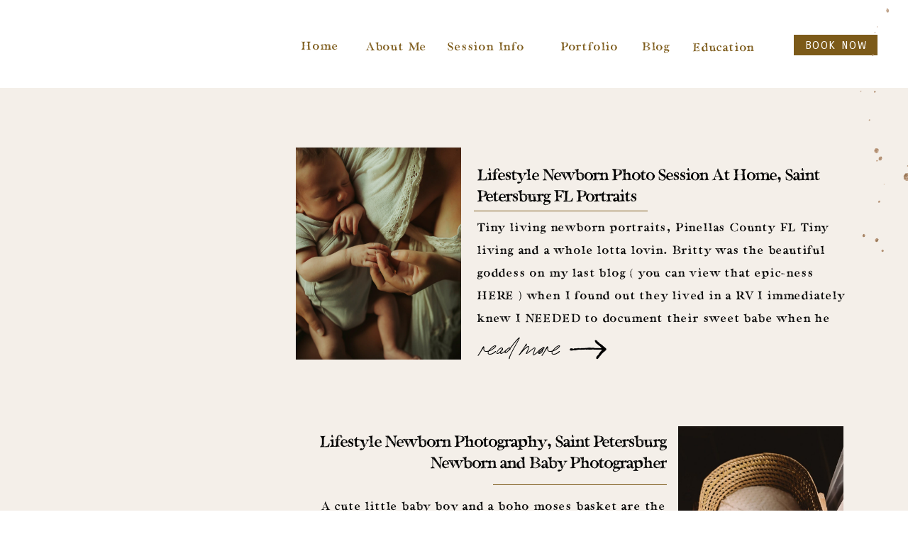

--- FILE ---
content_type: text/html; charset=UTF-8
request_url: https://samanthahaynphotography.com/tag/dunedin-baby-photographer/
body_size: 23830
content:
<!DOCTYPE html>
<html lang="en-US" class="d">
<head>
<link rel="stylesheet" type="text/css" href="//lib.showit.co/engine/2.2.6/showit.css" />
<meta name='robots' content='index, follow, max-image-preview:large, max-snippet:-1, max-video-preview:-1' />

            <script data-no-defer="1" data-ezscrex="false" data-cfasync="false" data-pagespeed-no-defer data-cookieconsent="ignore">
                var ctPublicFunctions = {"_ajax_nonce":"cf74a8d030","_rest_nonce":"bfe1215568","_ajax_url":"\/wp-admin\/admin-ajax.php","_rest_url":"https:\/\/samanthahaynphotography.com\/wp-json\/","data__cookies_type":"native","data__ajax_type":"admin_ajax","data__bot_detector_enabled":1,"data__frontend_data_log_enabled":1,"cookiePrefix":"","wprocket_detected":false,"host_url":"samanthahaynphotography.com","text__ee_click_to_select":"Click to select the whole data","text__ee_original_email":"The complete one is","text__ee_got_it":"Got it","text__ee_blocked":"Blocked","text__ee_cannot_connect":"Cannot connect","text__ee_cannot_decode":"Can not decode email. Unknown reason","text__ee_email_decoder":"CleanTalk email decoder","text__ee_wait_for_decoding":"The magic is on the way!","text__ee_decoding_process":"Please wait a few seconds while we decode the contact data."}
            </script>
        
            <script data-no-defer="1" data-ezscrex="false" data-cfasync="false" data-pagespeed-no-defer data-cookieconsent="ignore">
                var ctPublic = {"_ajax_nonce":"cf74a8d030","settings__forms__check_internal":"0","settings__forms__check_external":"0","settings__forms__force_protection":0,"settings__forms__search_test":"0","settings__data__bot_detector_enabled":1,"settings__sfw__anti_crawler":0,"blog_home":"https:\/\/samanthahaynphotography.com\/","pixel__setting":"3","pixel__enabled":false,"pixel__url":"https:\/\/moderate11-v4.cleantalk.org\/pixel\/4b3bc3e76be025af995ba132d8ec80ab.gif","data__email_check_before_post":"1","data__email_check_exist_post":1,"data__cookies_type":"native","data__key_is_ok":true,"data__visible_fields_required":true,"wl_brandname":"Anti-Spam by CleanTalk","wl_brandname_short":"CleanTalk","ct_checkjs_key":580354183,"emailEncoderPassKey":"ec36ca90dffc2cef01e5e3e715779a5a","bot_detector_forms_excluded":"W10=","advancedCacheExists":false,"varnishCacheExists":false,"wc_ajax_add_to_cart":false}
            </script>
        
	<!-- This site is optimized with the Yoast SEO plugin v26.3 - https://yoast.com/wordpress/plugins/seo/ -->
	<title>dunedin baby photographer Archives - samanthahaynphotography.com</title>
	<link rel="canonical" href="https://samanthahaynphotography.com/tag/dunedin-baby-photographer/" />
	<meta property="og:locale" content="en_US" />
	<meta property="og:type" content="article" />
	<meta property="og:title" content="dunedin baby photographer Archives - samanthahaynphotography.com" />
	<meta property="og:url" content="https://samanthahaynphotography.com/tag/dunedin-baby-photographer/" />
	<meta property="og:site_name" content="samanthahaynphotography.com" />
	<meta name="twitter:card" content="summary_large_image" />
	<script type="application/ld+json" class="yoast-schema-graph">{"@context":"https://schema.org","@graph":[{"@type":"CollectionPage","@id":"https://samanthahaynphotography.com/tag/dunedin-baby-photographer/","url":"https://samanthahaynphotography.com/tag/dunedin-baby-photographer/","name":"dunedin baby photographer Archives - samanthahaynphotography.com","isPartOf":{"@id":"https://samanthahaynphotography.com/#website"},"primaryImageOfPage":{"@id":"https://samanthahaynphotography.com/tag/dunedin-baby-photographer/#primaryimage"},"image":{"@id":"https://samanthahaynphotography.com/tag/dunedin-baby-photographer/#primaryimage"},"thumbnailUrl":"https://samanthahaynphotography.com/wp-content/uploads/sites/29690/2020/12/samanthahaynphotography_viazzi-21.jpg","breadcrumb":{"@id":"https://samanthahaynphotography.com/tag/dunedin-baby-photographer/#breadcrumb"},"inLanguage":"en-US"},{"@type":"ImageObject","inLanguage":"en-US","@id":"https://samanthahaynphotography.com/tag/dunedin-baby-photographer/#primaryimage","url":"https://samanthahaynphotography.com/wp-content/uploads/sites/29690/2020/12/samanthahaynphotography_viazzi-21.jpg","contentUrl":"https://samanthahaynphotography.com/wp-content/uploads/sites/29690/2020/12/samanthahaynphotography_viazzi-21.jpg","width":2500,"height":1667,"caption":"exc-5fcc6f36eb18547f4b7cc2f3"},{"@type":"BreadcrumbList","@id":"https://samanthahaynphotography.com/tag/dunedin-baby-photographer/#breadcrumb","itemListElement":[{"@type":"ListItem","position":1,"name":"Home","item":"https://samanthahaynphotography.com/"},{"@type":"ListItem","position":2,"name":"dunedin baby photographer"}]},{"@type":"WebSite","@id":"https://samanthahaynphotography.com/#website","url":"https://samanthahaynphotography.com/","name":"samanthahaynphotography.com","description":"","publisher":{"@id":"https://samanthahaynphotography.com/#organization"},"potentialAction":[{"@type":"SearchAction","target":{"@type":"EntryPoint","urlTemplate":"https://samanthahaynphotography.com/?s={search_term_string}"},"query-input":{"@type":"PropertyValueSpecification","valueRequired":true,"valueName":"search_term_string"}}],"inLanguage":"en-US"},{"@type":"Organization","@id":"https://samanthahaynphotography.com/#organization","name":"Samantha Hayn Photography LLC","url":"https://samanthahaynphotography.com/","logo":{"@type":"ImageObject","inLanguage":"en-US","@id":"https://samanthahaynphotography.com/#/schema/logo/image/","url":"https://samanthahaynphotography.com/wp-content/uploads/sites/29690/2022/10/ALBUM-LOGO-.png","contentUrl":"https://samanthahaynphotography.com/wp-content/uploads/sites/29690/2022/10/ALBUM-LOGO-.png","width":1800,"height":1200,"caption":"Samantha Hayn Photography LLC"},"image":{"@id":"https://samanthahaynphotography.com/#/schema/logo/image/"},"sameAs":["https://www.facebook.com/samanthahaynphotography","https://www.instagram.com/samanthahaynphotography/"]}]}</script>
	<!-- / Yoast SEO plugin. -->


<link rel='dns-prefetch' href='//fd.cleantalk.org' />
<link rel="alternate" type="application/rss+xml" title="samanthahaynphotography.com &raquo; Feed" href="https://samanthahaynphotography.com/feed/" />
<link rel="alternate" type="application/rss+xml" title="samanthahaynphotography.com &raquo; Comments Feed" href="https://samanthahaynphotography.com/comments/feed/" />
<link rel="alternate" type="application/rss+xml" title="samanthahaynphotography.com &raquo; dunedin baby photographer Tag Feed" href="https://samanthahaynphotography.com/tag/dunedin-baby-photographer/feed/" />
<script type="text/javascript">
/* <![CDATA[ */
window._wpemojiSettings = {"baseUrl":"https:\/\/s.w.org\/images\/core\/emoji\/16.0.1\/72x72\/","ext":".png","svgUrl":"https:\/\/s.w.org\/images\/core\/emoji\/16.0.1\/svg\/","svgExt":".svg","source":{"concatemoji":"https:\/\/samanthahaynphotography.com\/wp-includes\/js\/wp-emoji-release.min.js?ver=6.8.3"}};
/*! This file is auto-generated */
!function(s,n){var o,i,e;function c(e){try{var t={supportTests:e,timestamp:(new Date).valueOf()};sessionStorage.setItem(o,JSON.stringify(t))}catch(e){}}function p(e,t,n){e.clearRect(0,0,e.canvas.width,e.canvas.height),e.fillText(t,0,0);var t=new Uint32Array(e.getImageData(0,0,e.canvas.width,e.canvas.height).data),a=(e.clearRect(0,0,e.canvas.width,e.canvas.height),e.fillText(n,0,0),new Uint32Array(e.getImageData(0,0,e.canvas.width,e.canvas.height).data));return t.every(function(e,t){return e===a[t]})}function u(e,t){e.clearRect(0,0,e.canvas.width,e.canvas.height),e.fillText(t,0,0);for(var n=e.getImageData(16,16,1,1),a=0;a<n.data.length;a++)if(0!==n.data[a])return!1;return!0}function f(e,t,n,a){switch(t){case"flag":return n(e,"\ud83c\udff3\ufe0f\u200d\u26a7\ufe0f","\ud83c\udff3\ufe0f\u200b\u26a7\ufe0f")?!1:!n(e,"\ud83c\udde8\ud83c\uddf6","\ud83c\udde8\u200b\ud83c\uddf6")&&!n(e,"\ud83c\udff4\udb40\udc67\udb40\udc62\udb40\udc65\udb40\udc6e\udb40\udc67\udb40\udc7f","\ud83c\udff4\u200b\udb40\udc67\u200b\udb40\udc62\u200b\udb40\udc65\u200b\udb40\udc6e\u200b\udb40\udc67\u200b\udb40\udc7f");case"emoji":return!a(e,"\ud83e\udedf")}return!1}function g(e,t,n,a){var r="undefined"!=typeof WorkerGlobalScope&&self instanceof WorkerGlobalScope?new OffscreenCanvas(300,150):s.createElement("canvas"),o=r.getContext("2d",{willReadFrequently:!0}),i=(o.textBaseline="top",o.font="600 32px Arial",{});return e.forEach(function(e){i[e]=t(o,e,n,a)}),i}function t(e){var t=s.createElement("script");t.src=e,t.defer=!0,s.head.appendChild(t)}"undefined"!=typeof Promise&&(o="wpEmojiSettingsSupports",i=["flag","emoji"],n.supports={everything:!0,everythingExceptFlag:!0},e=new Promise(function(e){s.addEventListener("DOMContentLoaded",e,{once:!0})}),new Promise(function(t){var n=function(){try{var e=JSON.parse(sessionStorage.getItem(o));if("object"==typeof e&&"number"==typeof e.timestamp&&(new Date).valueOf()<e.timestamp+604800&&"object"==typeof e.supportTests)return e.supportTests}catch(e){}return null}();if(!n){if("undefined"!=typeof Worker&&"undefined"!=typeof OffscreenCanvas&&"undefined"!=typeof URL&&URL.createObjectURL&&"undefined"!=typeof Blob)try{var e="postMessage("+g.toString()+"("+[JSON.stringify(i),f.toString(),p.toString(),u.toString()].join(",")+"));",a=new Blob([e],{type:"text/javascript"}),r=new Worker(URL.createObjectURL(a),{name:"wpTestEmojiSupports"});return void(r.onmessage=function(e){c(n=e.data),r.terminate(),t(n)})}catch(e){}c(n=g(i,f,p,u))}t(n)}).then(function(e){for(var t in e)n.supports[t]=e[t],n.supports.everything=n.supports.everything&&n.supports[t],"flag"!==t&&(n.supports.everythingExceptFlag=n.supports.everythingExceptFlag&&n.supports[t]);n.supports.everythingExceptFlag=n.supports.everythingExceptFlag&&!n.supports.flag,n.DOMReady=!1,n.readyCallback=function(){n.DOMReady=!0}}).then(function(){return e}).then(function(){var e;n.supports.everything||(n.readyCallback(),(e=n.source||{}).concatemoji?t(e.concatemoji):e.wpemoji&&e.twemoji&&(t(e.twemoji),t(e.wpemoji)))}))}((window,document),window._wpemojiSettings);
/* ]]> */
</script>
<style id='wp-emoji-styles-inline-css' type='text/css'>

	img.wp-smiley, img.emoji {
		display: inline !important;
		border: none !important;
		box-shadow: none !important;
		height: 1em !important;
		width: 1em !important;
		margin: 0 0.07em !important;
		vertical-align: -0.1em !important;
		background: none !important;
		padding: 0 !important;
	}
</style>
<link rel='stylesheet' id='wp-block-library-css' href='https://samanthahaynphotography.com/wp-includes/css/dist/block-library/style.min.css?ver=6.8.3' type='text/css' media='all' />
<style id='classic-theme-styles-inline-css' type='text/css'>
/*! This file is auto-generated */
.wp-block-button__link{color:#fff;background-color:#32373c;border-radius:9999px;box-shadow:none;text-decoration:none;padding:calc(.667em + 2px) calc(1.333em + 2px);font-size:1.125em}.wp-block-file__button{background:#32373c;color:#fff;text-decoration:none}
</style>
<style id='global-styles-inline-css' type='text/css'>
:root{--wp--preset--aspect-ratio--square: 1;--wp--preset--aspect-ratio--4-3: 4/3;--wp--preset--aspect-ratio--3-4: 3/4;--wp--preset--aspect-ratio--3-2: 3/2;--wp--preset--aspect-ratio--2-3: 2/3;--wp--preset--aspect-ratio--16-9: 16/9;--wp--preset--aspect-ratio--9-16: 9/16;--wp--preset--color--black: #000000;--wp--preset--color--cyan-bluish-gray: #abb8c3;--wp--preset--color--white: #ffffff;--wp--preset--color--pale-pink: #f78da7;--wp--preset--color--vivid-red: #cf2e2e;--wp--preset--color--luminous-vivid-orange: #ff6900;--wp--preset--color--luminous-vivid-amber: #fcb900;--wp--preset--color--light-green-cyan: #7bdcb5;--wp--preset--color--vivid-green-cyan: #00d084;--wp--preset--color--pale-cyan-blue: #8ed1fc;--wp--preset--color--vivid-cyan-blue: #0693e3;--wp--preset--color--vivid-purple: #9b51e0;--wp--preset--gradient--vivid-cyan-blue-to-vivid-purple: linear-gradient(135deg,rgba(6,147,227,1) 0%,rgb(155,81,224) 100%);--wp--preset--gradient--light-green-cyan-to-vivid-green-cyan: linear-gradient(135deg,rgb(122,220,180) 0%,rgb(0,208,130) 100%);--wp--preset--gradient--luminous-vivid-amber-to-luminous-vivid-orange: linear-gradient(135deg,rgba(252,185,0,1) 0%,rgba(255,105,0,1) 100%);--wp--preset--gradient--luminous-vivid-orange-to-vivid-red: linear-gradient(135deg,rgba(255,105,0,1) 0%,rgb(207,46,46) 100%);--wp--preset--gradient--very-light-gray-to-cyan-bluish-gray: linear-gradient(135deg,rgb(238,238,238) 0%,rgb(169,184,195) 100%);--wp--preset--gradient--cool-to-warm-spectrum: linear-gradient(135deg,rgb(74,234,220) 0%,rgb(151,120,209) 20%,rgb(207,42,186) 40%,rgb(238,44,130) 60%,rgb(251,105,98) 80%,rgb(254,248,76) 100%);--wp--preset--gradient--blush-light-purple: linear-gradient(135deg,rgb(255,206,236) 0%,rgb(152,150,240) 100%);--wp--preset--gradient--blush-bordeaux: linear-gradient(135deg,rgb(254,205,165) 0%,rgb(254,45,45) 50%,rgb(107,0,62) 100%);--wp--preset--gradient--luminous-dusk: linear-gradient(135deg,rgb(255,203,112) 0%,rgb(199,81,192) 50%,rgb(65,88,208) 100%);--wp--preset--gradient--pale-ocean: linear-gradient(135deg,rgb(255,245,203) 0%,rgb(182,227,212) 50%,rgb(51,167,181) 100%);--wp--preset--gradient--electric-grass: linear-gradient(135deg,rgb(202,248,128) 0%,rgb(113,206,126) 100%);--wp--preset--gradient--midnight: linear-gradient(135deg,rgb(2,3,129) 0%,rgb(40,116,252) 100%);--wp--preset--font-size--small: 13px;--wp--preset--font-size--medium: 20px;--wp--preset--font-size--large: 36px;--wp--preset--font-size--x-large: 42px;--wp--preset--spacing--20: 0.44rem;--wp--preset--spacing--30: 0.67rem;--wp--preset--spacing--40: 1rem;--wp--preset--spacing--50: 1.5rem;--wp--preset--spacing--60: 2.25rem;--wp--preset--spacing--70: 3.38rem;--wp--preset--spacing--80: 5.06rem;--wp--preset--shadow--natural: 6px 6px 9px rgba(0, 0, 0, 0.2);--wp--preset--shadow--deep: 12px 12px 50px rgba(0, 0, 0, 0.4);--wp--preset--shadow--sharp: 6px 6px 0px rgba(0, 0, 0, 0.2);--wp--preset--shadow--outlined: 6px 6px 0px -3px rgba(255, 255, 255, 1), 6px 6px rgba(0, 0, 0, 1);--wp--preset--shadow--crisp: 6px 6px 0px rgba(0, 0, 0, 1);}:where(.is-layout-flex){gap: 0.5em;}:where(.is-layout-grid){gap: 0.5em;}body .is-layout-flex{display: flex;}.is-layout-flex{flex-wrap: wrap;align-items: center;}.is-layout-flex > :is(*, div){margin: 0;}body .is-layout-grid{display: grid;}.is-layout-grid > :is(*, div){margin: 0;}:where(.wp-block-columns.is-layout-flex){gap: 2em;}:where(.wp-block-columns.is-layout-grid){gap: 2em;}:where(.wp-block-post-template.is-layout-flex){gap: 1.25em;}:where(.wp-block-post-template.is-layout-grid){gap: 1.25em;}.has-black-color{color: var(--wp--preset--color--black) !important;}.has-cyan-bluish-gray-color{color: var(--wp--preset--color--cyan-bluish-gray) !important;}.has-white-color{color: var(--wp--preset--color--white) !important;}.has-pale-pink-color{color: var(--wp--preset--color--pale-pink) !important;}.has-vivid-red-color{color: var(--wp--preset--color--vivid-red) !important;}.has-luminous-vivid-orange-color{color: var(--wp--preset--color--luminous-vivid-orange) !important;}.has-luminous-vivid-amber-color{color: var(--wp--preset--color--luminous-vivid-amber) !important;}.has-light-green-cyan-color{color: var(--wp--preset--color--light-green-cyan) !important;}.has-vivid-green-cyan-color{color: var(--wp--preset--color--vivid-green-cyan) !important;}.has-pale-cyan-blue-color{color: var(--wp--preset--color--pale-cyan-blue) !important;}.has-vivid-cyan-blue-color{color: var(--wp--preset--color--vivid-cyan-blue) !important;}.has-vivid-purple-color{color: var(--wp--preset--color--vivid-purple) !important;}.has-black-background-color{background-color: var(--wp--preset--color--black) !important;}.has-cyan-bluish-gray-background-color{background-color: var(--wp--preset--color--cyan-bluish-gray) !important;}.has-white-background-color{background-color: var(--wp--preset--color--white) !important;}.has-pale-pink-background-color{background-color: var(--wp--preset--color--pale-pink) !important;}.has-vivid-red-background-color{background-color: var(--wp--preset--color--vivid-red) !important;}.has-luminous-vivid-orange-background-color{background-color: var(--wp--preset--color--luminous-vivid-orange) !important;}.has-luminous-vivid-amber-background-color{background-color: var(--wp--preset--color--luminous-vivid-amber) !important;}.has-light-green-cyan-background-color{background-color: var(--wp--preset--color--light-green-cyan) !important;}.has-vivid-green-cyan-background-color{background-color: var(--wp--preset--color--vivid-green-cyan) !important;}.has-pale-cyan-blue-background-color{background-color: var(--wp--preset--color--pale-cyan-blue) !important;}.has-vivid-cyan-blue-background-color{background-color: var(--wp--preset--color--vivid-cyan-blue) !important;}.has-vivid-purple-background-color{background-color: var(--wp--preset--color--vivid-purple) !important;}.has-black-border-color{border-color: var(--wp--preset--color--black) !important;}.has-cyan-bluish-gray-border-color{border-color: var(--wp--preset--color--cyan-bluish-gray) !important;}.has-white-border-color{border-color: var(--wp--preset--color--white) !important;}.has-pale-pink-border-color{border-color: var(--wp--preset--color--pale-pink) !important;}.has-vivid-red-border-color{border-color: var(--wp--preset--color--vivid-red) !important;}.has-luminous-vivid-orange-border-color{border-color: var(--wp--preset--color--luminous-vivid-orange) !important;}.has-luminous-vivid-amber-border-color{border-color: var(--wp--preset--color--luminous-vivid-amber) !important;}.has-light-green-cyan-border-color{border-color: var(--wp--preset--color--light-green-cyan) !important;}.has-vivid-green-cyan-border-color{border-color: var(--wp--preset--color--vivid-green-cyan) !important;}.has-pale-cyan-blue-border-color{border-color: var(--wp--preset--color--pale-cyan-blue) !important;}.has-vivid-cyan-blue-border-color{border-color: var(--wp--preset--color--vivid-cyan-blue) !important;}.has-vivid-purple-border-color{border-color: var(--wp--preset--color--vivid-purple) !important;}.has-vivid-cyan-blue-to-vivid-purple-gradient-background{background: var(--wp--preset--gradient--vivid-cyan-blue-to-vivid-purple) !important;}.has-light-green-cyan-to-vivid-green-cyan-gradient-background{background: var(--wp--preset--gradient--light-green-cyan-to-vivid-green-cyan) !important;}.has-luminous-vivid-amber-to-luminous-vivid-orange-gradient-background{background: var(--wp--preset--gradient--luminous-vivid-amber-to-luminous-vivid-orange) !important;}.has-luminous-vivid-orange-to-vivid-red-gradient-background{background: var(--wp--preset--gradient--luminous-vivid-orange-to-vivid-red) !important;}.has-very-light-gray-to-cyan-bluish-gray-gradient-background{background: var(--wp--preset--gradient--very-light-gray-to-cyan-bluish-gray) !important;}.has-cool-to-warm-spectrum-gradient-background{background: var(--wp--preset--gradient--cool-to-warm-spectrum) !important;}.has-blush-light-purple-gradient-background{background: var(--wp--preset--gradient--blush-light-purple) !important;}.has-blush-bordeaux-gradient-background{background: var(--wp--preset--gradient--blush-bordeaux) !important;}.has-luminous-dusk-gradient-background{background: var(--wp--preset--gradient--luminous-dusk) !important;}.has-pale-ocean-gradient-background{background: var(--wp--preset--gradient--pale-ocean) !important;}.has-electric-grass-gradient-background{background: var(--wp--preset--gradient--electric-grass) !important;}.has-midnight-gradient-background{background: var(--wp--preset--gradient--midnight) !important;}.has-small-font-size{font-size: var(--wp--preset--font-size--small) !important;}.has-medium-font-size{font-size: var(--wp--preset--font-size--medium) !important;}.has-large-font-size{font-size: var(--wp--preset--font-size--large) !important;}.has-x-large-font-size{font-size: var(--wp--preset--font-size--x-large) !important;}
:where(.wp-block-post-template.is-layout-flex){gap: 1.25em;}:where(.wp-block-post-template.is-layout-grid){gap: 1.25em;}
:where(.wp-block-columns.is-layout-flex){gap: 2em;}:where(.wp-block-columns.is-layout-grid){gap: 2em;}
:root :where(.wp-block-pullquote){font-size: 1.5em;line-height: 1.6;}
</style>
<link rel='stylesheet' id='cleantalk-public-css-css' href='https://samanthahaynphotography.com/wp-content/plugins/cleantalk-spam-protect/css/cleantalk-public.min.css?ver=6.67_1762444357' type='text/css' media='all' />
<link rel='stylesheet' id='cleantalk-email-decoder-css-css' href='https://samanthahaynphotography.com/wp-content/plugins/cleantalk-spam-protect/css/cleantalk-email-decoder.min.css?ver=6.67_1762444357' type='text/css' media='all' />
<script type="text/javascript" src="https://samanthahaynphotography.com/wp-content/plugins/cleantalk-spam-protect/js/apbct-public-bundle.min.js?ver=6.67_1762444357" id="apbct-public-bundle.min-js-js"></script>
<script type="text/javascript" src="https://fd.cleantalk.org/ct-bot-detector-wrapper.js?ver=6.67" id="ct_bot_detector-js" defer="defer" data-wp-strategy="defer"></script>
<script type="text/javascript" src="https://samanthahaynphotography.com/wp-includes/js/jquery/jquery.min.js?ver=3.7.1" id="jquery-core-js"></script>
<script type="text/javascript" src="https://samanthahaynphotography.com/wp-includes/js/jquery/jquery-migrate.min.js?ver=3.4.1" id="jquery-migrate-js"></script>
<script type="text/javascript" src="https://samanthahaynphotography.com/wp-content/plugins/showit/public/js/showit.js?ver=1766586235" id="si-script-js"></script>
<link rel="https://api.w.org/" href="https://samanthahaynphotography.com/wp-json/" /><link rel="alternate" title="JSON" type="application/json" href="https://samanthahaynphotography.com/wp-json/wp/v2/tags/671" /><link rel="EditURI" type="application/rsd+xml" title="RSD" href="https://samanthahaynphotography.com/xmlrpc.php?rsd" />

<meta charset="UTF-8" />
<meta name="viewport" content="width=device-width, initial-scale=1" />
<link rel="icon" type="image/png" href="//static.showit.co/200/9txEputLQuutcE0YReuiCQ/167500/yin_and_yang.png" />
<link rel="preconnect" href="https://static.showit.co" />

<!-- Google tag (gtag.js) -->
<script async="" src="https://www.googletagmanager.com/gtag/js?id=G-TGN4BJJ91T"></script>
<script>
window.dataLayer = window.dataLayer || [];
function gtag(){dataLayer.push(arguments);}
gtag('js', new Date());
gtag('config', 'G-TGN4BJJ91T');
</script>
<link rel="preconnect" href="https://fonts.googleapis.com">
<link rel="preconnect" href="https://fonts.gstatic.com" crossorigin>
<link href="https://fonts.googleapis.com/css?family=Carrois+Gothic+SC:regular|Special+Elite:regular" rel="stylesheet" type="text/css"/>
<style>
@font-face{font-family:Cali Serif;src:url('//static.showit.co/file/GcyV6x0vTbag3fAzPUR3zg/shared/californiapalms_serifregular.woff');}
@font-face{font-family:Cali Script;src:url('//static.showit.co/file/67tGlDlsT8C5qVRY6gfPzw/shared/californiapalms_script_thicker.woff');}
</style>
<script id="init_data" type="application/json">
{"mobile":{"w":320,"bgMediaType":"none","bgFillType":"color","bgColor":"colors-7"},"desktop":{"w":1200,"defaultTrIn":{"type":"fade"},"defaultTrOut":{"type":"fade"},"bgColor":"colors-7","bgMediaType":"none","bgFillType":"color"},"sid":"uj4mo2qnri-6avgubv_8nw","break":768,"assetURL":"//static.showit.co","contactFormId":"167500/298192","cfAction":"aHR0cHM6Ly9jbGllbnRzZXJ2aWNlLnNob3dpdC5jby9jb250YWN0Zm9ybQ==","sgAction":"aHR0cHM6Ly9jbGllbnRzZXJ2aWNlLnNob3dpdC5jby9zb2NpYWxncmlk","blockData":[{"slug":"navigation-bar-desktop-2","visible":"d","states":[],"d":{"h":1,"w":1200,"locking":{"scrollOffset":1,"side":"t"},"bgFillType":"color","bgColor":"#000000:0","bgMediaType":"none"},"m":{"h":84,"w":320,"locking":{"side":"t","scrollOffset":1},"bgFillType":"color","bgColor":"#000000:0","bgMediaType":"none"}},{"slug":"navigation-tab-mobile","visible":"m","states":[],"d":{"h":80,"w":1200,"locking":{"side":"st"},"bgFillType":"color","bgColor":"#000000:0","bgMediaType":"none"},"m":{"h":1,"w":320,"locking":{"side":"st"},"bgFillType":"color","bgColor":"#000000:0","bgMediaType":"none"}},{"slug":"buffer","visible":"a","states":[],"d":{"h":175,"w":1200,"bgFillType":"color","bgColor":"colors-6","bgMediaType":"none"},"m":{"h":1,"w":320,"bgFillType":"color","bgColor":"colors-6","bgMediaType":"none"}},{"slug":"post-layout-1","visible":"a","states":[],"d":{"h":364,"w":1200,"locking":{},"bgFillType":"color","bgColor":"colors-6","bgMediaType":"none"},"m":{"h":595,"w":320,"bgFillType":"color","bgColor":"colors-6","bgMediaType":"none"}},{"slug":"post-layout-2","visible":"a","states":[],"d":{"h":449,"w":1200,"bgFillType":"color","bgColor":"colors-6","bgMediaType":"none"},"m":{"h":595,"w":320,"bgFillType":"color","bgColor":"colors-6","bgMediaType":"none"}},{"slug":"end-post-loop","visible":"a","states":[],"d":{"h":1,"w":1200,"bgFillType":"color","bgColor":"colors-7","bgMediaType":"none"},"m":{"h":1,"w":320,"bgFillType":"color","bgColor":"colors-7","bgMediaType":"none"}},{"slug":"resources","visible":"a","states":[{"d":{"bgFillType":"color","bgColor":"#000000:0","bgMediaType":"none"},"m":{"bgFillType":"color","bgColor":"#000000:0","bgMediaType":"none"},"slug":"view-1"},{"d":{"bgFillType":"color","bgColor":"#000000:0","bgMediaType":"none"},"m":{"bgFillType":"color","bgColor":"#000000:0","bgMediaType":"none"},"slug":"view-2"},{"d":{"bgFillType":"color","bgColor":"#000000:0","bgMediaType":"none"},"m":{"bgFillType":"color","bgColor":"#000000:0","bgMediaType":"none"},"slug":"view-3"}],"d":{"h":715,"w":1200,"nature":"dH","stateTrIn":{"type":"slide","direction":"Right"},"stateTrOut":{"type":"slide","direction":"Left"},"bgFillType":"color","bgColor":"colors-6:50","bgMediaType":"none"},"m":{"h":1146,"w":320,"nature":"dH","stateTrIn":{"type":"slide","direction":"Right"},"stateTrOut":{"type":"slide","direction":"Left"},"bgFillType":"color","bgColor":"colors-6:50","bgMediaType":"none"},"wpPostLookup":true,"stateTrans":[{"d":{"in":{"cl":"slideInRight","d":"0.5","dl":"0","od":"slideInLeft"},"out":{"cl":"slideOutLeft","d":"0.5","dl":"0","od":"slideOutRight"}},"m":{"in":{"cl":"slideInRight","d":"0.5","dl":"0","od":"slideInLeft"},"out":{"cl":"slideOutLeft","d":"0.5","dl":"0","od":"slideOutRight"}}},{"d":{"in":{"cl":"slideInRight","d":"0.5","dl":"0","od":"slideInLeft"},"out":{"cl":"slideOutLeft","d":"0.5","dl":"0","od":"slideOutRight"}},"m":{"in":{"cl":"slideInRight","d":"0.5","dl":"0","od":"slideInLeft"},"out":{"cl":"slideOutLeft","d":"0.5","dl":"0","od":"slideOutRight"}}},{"d":{"in":{"cl":"slideInRight","d":"0.5","dl":"0","od":"slideInLeft"},"out":{"cl":"slideOutLeft","d":"0.5","dl":"0","od":"slideOutRight"}},"m":{"in":{"cl":"slideInRight","d":"0.5","dl":"0","od":"slideInLeft"},"out":{"cl":"slideOutLeft","d":"0.5","dl":"0","od":"slideOutRight"}}}]},{"slug":"footer-1","visible":"a","states":[],"d":{"h":262,"w":1200,"bgFillType":"color","bgColor":"colors-6","bgMediaType":"none"},"m":{"h":235,"w":320,"bgFillType":"color","bgColor":"colors-6","bgMediaType":"none"}},{"slug":"creds","visible":"a","states":[],"d":{"h":71,"w":1200,"bgFillType":"color","bgColor":"colors-7","bgMediaType":"none"},"m":{"h":210,"w":320,"bgFillType":"color","bgColor":"colors-7","bgMediaType":"none"}},{"slug":"mobile-nav","visible":"m","states":[],"d":{"h":200,"w":1200,"bgFillType":"color","bgColor":"colors-7","bgMediaType":"none"},"m":{"h":346,"w":320,"locking":{"side":"t"},"bgFillType":"color","bgColor":"#000000:0","bgMediaType":"none"}},{"slug":"new-canvas","visible":"a","states":[],"d":{"h":400,"w":1200,"bgFillType":"color","bgColor":"colors-7","bgMediaType":"none"},"m":{"h":200,"w":320,"bgFillType":"color","bgColor":"colors-7","bgMediaType":"none"}},{"slug":"mobile-navigation","visible":"m","states":[{"d":{"bgFillType":"color","bgMediaType":"none"},"m":{"bgFillType":"color","bgMediaType":"none"},"slug":"default"},{"d":{"bgFillType":"color","bgMediaType":"none"},"m":{"bgFillType":"color","bgMediaType":"none"},"slug":"dropdown"}],"d":{"h":200,"w":1200,"bgFillType":"color","bgColor":"colors-7","bgMediaType":"none"},"m":{"h":346,"w":320,"locking":{"side":"t","scrollOffset":1},"bgFillType":"color","bgColor":"#000000:0","bgMediaType":"none"},"stateTrans":[{},{}]}],"elementData":[{"type":"simple","visible":"a","id":"navigation-bar-desktop-2_0","blockId":"navigation-bar-desktop-2","m":{"x":48,"y":0,"w":224,"h":0.7,"a":0},"d":{"x":-232,"y":0,"w":1675,"h":124,"a":0,"lockH":"s"}},{"type":"simple","visible":"d","id":"navigation-bar-desktop-2_1","blockId":"navigation-bar-desktop-2","m":{"x":10,"y":8,"w":91,"h":29,"a":0},"d":{"x":1039,"y":49,"w":118,"h":29,"a":0,"lockH":"r"}},{"type":"text","visible":"d","id":"navigation-bar-desktop-2_2","blockId":"navigation-bar-desktop-2","m":{"x":12,"y":13,"w":87,"h":19,"a":0},"d":{"x":1048,"y":50,"w":101,"h":26,"a":0,"lockH":"r"}},{"type":"text","visible":"d","id":"navigation-bar-desktop-2_3","blockId":"navigation-bar-desktop-2","m":{"x":53,"y":41,"w":83,"h":21,"a":0},"d":{"x":800,"y":52,"w":90,"h":26,"a":0,"lockH":"r"}},{"type":"text","visible":"d","id":"navigation-bar-desktop-2_4","blockId":"navigation-bar-desktop-2","m":{"x":53,"y":41,"w":83,"h":21,"a":0},"d":{"x":551,"y":52,"w":109,"h":26,"a":0,"lockH":"r"}},{"type":"text","visible":"d","id":"navigation-bar-desktop-2_5","blockId":"navigation-bar-desktop-2","m":{"x":53,"y":41,"w":83,"h":21,"a":0},"d":{"x":426,"y":52,"w":106,"h":26,"a":0,"lockH":"r"}},{"type":"text","visible":"d","id":"navigation-bar-desktop-2_6","blockId":"navigation-bar-desktop-2","m":{"x":53,"y":41,"w":83,"h":21,"a":0},"d":{"x":341,"y":51,"w":61,"h":26,"a":0,"lockH":"r"}},{"type":"text","visible":"d","id":"navigation-bar-desktop-2_8","blockId":"navigation-bar-desktop-2","m":{"x":53,"y":41,"w":83,"h":21,"a":0},"d":{"x":697,"y":52,"w":109,"h":26,"a":0,"lockH":"r"}},{"type":"text","visible":"a","id":"navigation-bar-desktop-2_9","blockId":"navigation-bar-desktop-2","m":{"x":103,"y":-10,"w":113.39999999999999,"h":21,"a":0},"d":{"x":897,"y":53,"w":124,"h":23,"a":0,"lockH":"r"}},{"type":"simple","visible":"m","id":"navigation-tab-mobile_0","blockId":"navigation-tab-mobile","m":{"x":-2,"y":-1,"w":323,"h":54,"a":0},"d":{"x":1014,"y":20,"w":188,"h":81,"a":0,"lockH":"r"},"pc":[{"type":"show","block":"mobile-nav"}]},{"type":"graphic","visible":"m","id":"navigation-tab-mobile_1","blockId":"navigation-tab-mobile","m":{"x":247,"y":-43,"w":64,"h":153,"a":51},"d":{"x":1139,"y":37,"w":61,"h":61,"a":-122,"lockH":"r"},"pc":[{"type":"show","block":"mobile-nav"},{"type":"hide","block":"navigation-tab-mobile"},{"type":"show","block":"navigation-tab-mobile"}],"c":{"key":"iJ-WvLXIRDm-UYuRNKz0Bg/shared/gold_splatters_09.png","aspect_ratio":0.81452}},{"type":"text","visible":"m","id":"navigation-tab-mobile_3","blockId":"navigation-tab-mobile","m":{"x":109,"y":17,"w":102,"h":25,"a":0},"d":{"x":1019,"y":51,"w":114,"h":19,"a":0,"lockH":"r"},"pc":[{"type":"show","block":"mobile-navigation"}]},{"type":"text","visible":"a","id":"post-layout-1_0","blockId":"post-layout-1","m":{"x":20,"y":262,"w":281,"h":71,"a":0},"d":{"x":633,"y":59,"w":522,"h":57,"a":0}},{"type":"text","visible":"a","id":"post-layout-1_1","blockId":"post-layout-1","m":{"x":20,"y":364,"w":281,"h":148,"a":0},"d":{"x":633,"y":132,"w":522,"h":156,"a":0}},{"type":"graphic","visible":"a","id":"post-layout-1_2","blockId":"post-layout-1","m":{"x":-140,"y":-91,"w":224,"h":228,"a":-115},"d":{"x":1049,"y":-200,"w":457,"h":464,"a":0,"lockH":"r"},"c":{"key":"TNjAPZw4RM2qgDcqo39RgQ/shared/gold_splatters_06.png","aspect_ratio":0.98393}},{"type":"graphic","visible":"a","id":"post-layout-1_3","blockId":"post-layout-1","m":{"x":281,"y":527,"w":14,"h":26,"a":90},"d":{"x":774,"y":289,"w":30,"h":57,"a":90},"c":{"key":"I8Q5mmEUTFGX8lUS3Jz3qw/shared/rough_arrow_5.png","aspect_ratio":0.53267}},{"type":"text","visible":"a","id":"post-layout-1_4","blockId":"post-layout-1","m":{"x":146,"y":517,"w":168,"h":40,"a":0},"d":{"x":627,"y":288,"w":133,"h":44,"a":0}},{"type":"simple","visible":"a","id":"post-layout-1_5","blockId":"post-layout-1","m":{"x":20,"y":345,"w":93,"h":1,"a":0},"d":{"x":628,"y":122,"w":245,"h":1,"a":0}},{"type":"graphic","visible":"a","id":"post-layout-1_6","blockId":"post-layout-1","m":{"x":20,"y":50,"w":281,"h":195,"a":0},"d":{"x":377,"y":33,"w":233,"h":299,"a":0},"c":{"key":"YAwaJD_MRaysn6cK0HtvNg/shared/kaylatisonphotography_121seqn.jpg","aspect_ratio":0.66667}},{"type":"graphic","visible":"a","id":"post-layout-2_0","blockId":"post-layout-2","m":{"x":281,"y":527,"w":14,"h":26,"a":90},"d":{"x":856,"y":307,"w":30,"h":57,"a":90},"c":{"key":"I8Q5mmEUTFGX8lUS3Jz3qw/shared/rough_arrow_5.png","aspect_ratio":0.53267}},{"type":"text","visible":"a","id":"post-layout-2_1","blockId":"post-layout-2","m":{"x":146,"y":517,"w":168,"h":40,"a":0},"d":{"x":707,"y":310,"w":133,"h":44,"a":0}},{"type":"text","visible":"a","id":"post-layout-2_2","blockId":"post-layout-2","m":{"x":20,"y":364,"w":281,"h":148,"a":0},"d":{"x":377,"y":161,"w":522,"h":156,"a":0}},{"type":"simple","visible":"a","id":"post-layout-2_3","blockId":"post-layout-2","m":{"x":20,"y":345,"w":93,"h":1,"a":0},"d":{"x":655,"y":144,"w":245,"h":1,"a":0}},{"type":"text","visible":"a","id":"post-layout-2_4","blockId":"post-layout-2","m":{"x":20,"y":262,"w":281,"h":71,"a":0},"d":{"x":378,"y":71,"w":522,"h":57,"a":0}},{"type":"graphic","visible":"a","id":"post-layout-2_5","blockId":"post-layout-2","m":{"x":20,"y":23,"w":281,"h":222,"a":0},"d":{"x":916,"y":62,"w":233,"h":299,"a":0},"c":{"key":"YAwaJD_MRaysn6cK0HtvNg/shared/kaylatisonphotography_121seqn.jpg","aspect_ratio":0.66667}},{"type":"simple","visible":"a","id":"resources_view-1_0","blockId":"resources","m":{"x":94,"y":336,"w":133,"h":1,"a":0},"d":{"x":160,"y":558,"w":233,"h":1,"a":0}},{"type":"text","visible":"a","id":"resources_view-1_1","blockId":"resources","m":{"x":153,"y":344,"w":14,"h":13,"a":0},"d":{"x":260,"y":570,"w":33,"h":29,"a":0}},{"type":"graphic","visible":"a","id":"resources_view-1_2","blockId":"resources","m":{"x":59,"y":23,"w":203,"h":288,"a":0},"d":{"x":137,"y":162,"w":278,"h":357,"a":0},"c":{"key":"YAwaJD_MRaysn6cK0HtvNg/shared/kaylatisonphotography_121seqn.jpg","aspect_ratio":0.66667}},{"type":"text","visible":"a","id":"resources_view-1_3","blockId":"resources","m":{"x":58,"y":292,"w":205,"h":50,"a":0},"d":{"x":129,"y":529,"w":295,"h":91,"a":0}},{"type":"graphic","visible":"a","id":"resources_view-1_4","blockId":"resources","m":{"x":129,"y":17,"w":63,"h":14,"a":0},"d":{"x":229,"y":152,"w":95,"h":23,"a":0},"c":{"key":"hEfLwG3RSOSXlBLP4sboLQ/shared/white-tape-3.png","aspect_ratio":4.08787}},{"type":"text","visible":"a","id":"resources_view-1_5","blockId":"resources","m":{"x":153,"y":717,"w":14,"h":13,"a":0},"d":{"x":585,"y":570,"w":33,"h":29,"a":0}},{"type":"graphic","visible":"a","id":"resources_view-1_6","blockId":"resources","m":{"x":59,"y":391,"w":203,"h":288,"a":0},"d":{"x":462,"y":162,"w":278,"h":357,"a":0},"c":{"key":"rHOusNvITLOyz2nQCeCcng/shared/ella-jardim-l2xscl_n9mw-unsplash.jpg","aspect_ratio":1.05967}},{"type":"simple","visible":"a","id":"resources_view-1_7","blockId":"resources","m":{"x":94,"y":703,"w":133,"h":1,"a":0},"d":{"x":484,"y":558,"w":233,"h":1,"a":0}},{"type":"text","visible":"a","id":"resources_view-1_8","blockId":"resources","m":{"x":58,"y":662,"w":205,"h":50,"a":0},"d":{"x":453,"y":529,"w":295,"h":91,"a":0}},{"type":"graphic","visible":"a","id":"resources_view-1_9","blockId":"resources","m":{"x":129,"y":385,"w":63,"h":14,"a":0},"d":{"x":553,"y":152,"w":95,"h":23,"a":0},"c":{"key":"hEfLwG3RSOSXlBLP4sboLQ/shared/white-tape-3.png","aspect_ratio":4.08787}},{"type":"text","visible":"a","id":"resources_view-1_10","blockId":"resources","m":{"x":153,"y":1090,"w":14,"h":13,"a":0},"d":{"x":908,"y":570,"w":33,"h":29,"a":0}},{"type":"graphic","visible":"a","id":"resources_view-1_11","blockId":"resources","m":{"x":59,"y":760,"w":203,"h":288,"a":0},"d":{"x":785,"y":162,"w":278,"h":357,"a":0},"c":{"key":"3PlBP8ZHTACPr5Ak2A-20w/shared/kelly-sikkema-89fnxrnhmee-unsplash.jpg","aspect_ratio":1.5}},{"type":"simple","visible":"a","id":"resources_view-1_12","blockId":"resources","m":{"x":94,"y":1070,"w":133,"h":1,"a":0},"d":{"x":806,"y":558,"w":233,"h":1,"a":0}},{"type":"text","visible":"a","id":"resources_view-1_13","blockId":"resources","m":{"x":58,"y":1029,"w":205,"h":50,"a":0},"d":{"x":777,"y":529,"w":295,"h":91,"a":0}},{"type":"graphic","visible":"a","id":"resources_view-1_14","blockId":"resources","m":{"x":129,"y":753,"w":63,"h":14,"a":0},"d":{"x":876,"y":152,"w":95,"h":23,"a":0},"c":{"key":"hEfLwG3RSOSXlBLP4sboLQ/shared/white-tape-3.png","aspect_ratio":4.08787}},{"type":"text","visible":"a","id":"resources_view-2_0","blockId":"resources","m":{"x":153,"y":717,"w":14,"h":13,"a":0},"d":{"x":585,"y":570,"w":33,"h":29,"a":0}},{"type":"graphic","visible":"a","id":"resources_view-2_1","blockId":"resources","m":{"x":59,"y":391,"w":203,"h":288,"a":0},"d":{"x":462,"y":162,"w":278,"h":357,"a":0},"c":{"key":"rHOusNvITLOyz2nQCeCcng/shared/ella-jardim-l2xscl_n9mw-unsplash.jpg","aspect_ratio":1.05967}},{"type":"simple","visible":"a","id":"resources_view-2_2","blockId":"resources","m":{"x":94,"y":703,"w":133,"h":1,"a":0},"d":{"x":484,"y":558,"w":233,"h":1,"a":0}},{"type":"text","visible":"a","id":"resources_view-2_3","blockId":"resources","m":{"x":58,"y":662,"w":205,"h":50,"a":0},"d":{"x":453,"y":483,"w":295,"h":91,"a":0}},{"type":"graphic","visible":"a","id":"resources_view-2_4","blockId":"resources","m":{"x":129,"y":385,"w":63,"h":14,"a":0},"d":{"x":553,"y":152,"w":95,"h":23,"a":0},"c":{"key":"hEfLwG3RSOSXlBLP4sboLQ/shared/white-tape-3.png","aspect_ratio":4.08787}},{"type":"text","visible":"a","id":"resources_view-3_0","blockId":"resources","m":{"x":153,"y":1090,"w":14,"h":13,"a":0},"d":{"x":908,"y":570,"w":33,"h":29,"a":0}},{"type":"graphic","visible":"a","id":"resources_view-3_1","blockId":"resources","m":{"x":59,"y":760,"w":203,"h":288,"a":0},"d":{"x":785,"y":162,"w":278,"h":357,"a":0},"c":{"key":"3PlBP8ZHTACPr5Ak2A-20w/shared/kelly-sikkema-89fnxrnhmee-unsplash.jpg","aspect_ratio":1.5}},{"type":"simple","visible":"a","id":"resources_view-3_2","blockId":"resources","m":{"x":94,"y":1070,"w":133,"h":1,"a":0},"d":{"x":806,"y":558,"w":233,"h":1,"a":0}},{"type":"text","visible":"a","id":"resources_view-3_3","blockId":"resources","m":{"x":58,"y":1029,"w":205,"h":50,"a":0},"d":{"x":776,"y":483,"w":295,"h":91,"a":0}},{"type":"graphic","visible":"a","id":"resources_view-3_4","blockId":"resources","m":{"x":129,"y":753,"w":63,"h":14,"a":0},"d":{"x":876,"y":152,"w":95,"h":23,"a":0},"c":{"key":"hEfLwG3RSOSXlBLP4sboLQ/shared/white-tape-3.png","aspect_ratio":4.08787}},{"type":"text","visible":"a","id":"resources_1","blockId":"resources","m":{"x":24,"y":15,"w":114,"h":42,"a":0},"d":{"x":141,"y":13,"w":260,"h":94,"a":0}},{"type":"text","visible":"a","id":"resources_2","blockId":"resources","m":{"x":25,"y":14,"w":14,"h":13,"a":0},"d":{"x":121,"y":39,"w":52,"h":47,"a":0}},{"type":"text","visible":"a","id":"resources_3","blockId":"resources","m":{"x":14,"y":32,"w":10,"h":7,"a":0},"d":{"x":96,"y":74,"w":36,"h":25,"a":0}},{"type":"text","visible":"a","id":"resources_4","blockId":"resources","m":{"x":15,"y":17,"w":5,"h":5,"a":0},"d":{"x":104,"y":43,"w":17,"h":17,"a":0}},{"type":"iframe","visible":"a","id":"footer-1_0","blockId":"footer-1","m":{"x":-3,"y":-1,"w":326,"h":234,"a":0},"d":{"x":38,"y":14,"w":511,"h":239,"a":0,"lockH":"l"}},{"type":"icon","visible":"d","id":"footer-1_7","blockId":"footer-1","m":{"x":179,"y":87,"w":31,"h":37,"a":0},"d":{"x":578,"y":145,"w":44,"h":40,"a":0}},{"type":"icon","visible":"d","id":"footer-1_8","blockId":"footer-1","m":{"x":265,"y":80,"w":50,"h":50,"a":0},"d":{"x":576,"y":94,"w":51,"h":44,"a":0}},{"type":"icon","visible":"d","id":"footer-1_9","blockId":"footer-1","m":{"x":215,"y":80,"w":50,"h":50,"a":0},"d":{"x":579,"y":27,"w":46,"h":67,"a":0}},{"type":"icon","visible":"d","id":"footer-1_10","blockId":"footer-1","m":{"x":208,"y":77,"w":50,"h":50,"a":0},"d":{"x":565,"y":191,"w":70,"h":50,"a":0}},{"type":"text","visible":"d","id":"footer-1_11","blockId":"footer-1","m":{"x":109,"y":109,"w":102,"h":17,"a":0},"d":{"x":704,"y":63,"w":345,"h":19,"a":0}},{"type":"simple","visible":"d","id":"footer-1_12","blockId":"footer-1","m":{"x":48,"y":35,"w":224,"h":164.5,"a":0},"d":{"x":715,"y":159,"w":310,"h":53,"a":0}},{"type":"text","visible":"d","id":"footer-1_13","blockId":"footer-1","m":{"x":175,"y":73,"w":168,"h":40,"a":0},"d":{"x":683,"y":155,"w":388,"h":86,"a":0}},{"type":"text","visible":"a","id":"creds_0","blockId":"creds","m":{"x":5,"y":130,"w":310,"h":32,"a":0},"d":{"x":74,"y":11,"w":1053,"h":25,"a":0}},{"type":"line","visible":"m","id":"creds_1","blockId":"creds","m":{"x":-9,"y":-1,"w":338,"h":2,"a":0},"d":{"x":360,"y":28,"w":480,"h":3,"a":0}},{"type":"simple","visible":"m","id":"creds_2","blockId":"creds","m":{"x":55,"y":79,"w":210,"h":35,"a":0},"d":{"x":243,"y":-51,"w":480,"h":24,"a":0}},{"type":"text","visible":"m","id":"creds_3","blockId":"creds","m":{"x":73,"y":87,"w":175,"h":20,"a":0},"d":{"x":564,"y":44,"w":114,"h":19,"a":0}},{"type":"text","visible":"m","id":"creds_4","blockId":"creds","m":{"x":10,"y":56,"w":305,"h":23,"a":0},"d":{"x":349,"y":43,"w":229,"h":19,"a":0}},{"type":"icon","visible":"m","id":"creds_5","blockId":"creds","m":{"x":73,"y":13,"w":25,"h":35,"a":0},"d":{"x":275,"y":29,"w":49,"h":60,"a":0}},{"type":"icon","visible":"m","id":"creds_6","blockId":"creds","m":{"x":120,"y":19,"w":29,"h":24,"a":0},"d":{"x":226,"y":33,"w":41,"h":52,"a":0}},{"type":"icon","visible":"m","id":"creds_7","blockId":"creds","m":{"x":163,"y":16,"w":37,"h":29,"a":0},"d":{"x":177,"y":38,"w":42,"h":47,"a":0}},{"type":"icon","visible":"m","id":"creds_8","blockId":"creds","m":{"x":216,"y":18,"w":27,"h":30,"a":0},"d":{"x":134,"y":44,"w":38,"h":35,"a":0}},{"type":"simple","visible":"a","id":"mobile-nav_0","blockId":"mobile-nav","m":{"x":-5,"y":-4,"w":332,"h":408,"a":0},"d":{"x":360,"y":60,"w":480,"h":80,"a":0},"pc":[{"type":"show","block":"mobile-nav"}]},{"type":"graphic","visible":"a","id":"mobile-nav_1","blockId":"mobile-nav","m":{"x":106,"y":316,"w":224,"h":114,"a":0},"d":{"x":531,"y":30,"w":138,"h":140,"a":0},"c":{"key":"zwZ1_lYMQY-sjmWzYHur1A/shared/gold_splatters_21.png","aspect_ratio":0.98393}},{"type":"graphic","visible":"a","id":"mobile-nav_2","blockId":"mobile-nav","m":{"x":183,"y":-73,"w":182,"h":199,"a":46},"d":{"x":541,"y":40,"w":138,"h":140,"a":0},"c":{"key":"zwZ1_lYMQY-sjmWzYHur1A/shared/gold_splatters_21.png","aspect_ratio":0.98393}},{"type":"text","visible":"a","id":"mobile-nav_3","blockId":"mobile-nav","m":{"x":119,"y":208,"w":83,"h":29,"a":0},"d":{"x":983,"y":84,"w":65,"h":26,"a":0}},{"type":"text","visible":"a","id":"mobile-nav_4","blockId":"mobile-nav","m":{"x":104,"y":138,"w":112,"h":23,"a":0},"d":{"x":885,"y":84,"w":60,"h":26,"a":0}},{"type":"text","visible":"a","id":"mobile-nav_5","blockId":"mobile-nav","m":{"x":119,"y":103,"w":83,"h":31,"a":0},"d":{"x":795,"y":84,"w":52,"h":26,"a":0}},{"type":"text","visible":"a","id":"mobile-nav_6","blockId":"mobile-nav","m":{"x":119,"y":67,"w":83,"h":31,"a":0},"d":{"x":705,"y":84,"w":52,"h":26,"a":0},"pc":[{"type":"hide","block":"mobile-nav"}]},{"type":"simple","visible":"a","id":"mobile-nav_7","blockId":"mobile-nav","m":{"x":-42,"y":58,"w":404,"h":1,"a":180},"d":{"x":-14,"y":24,"w":797,"h":1,"a":180,"lockH":"ls"}},{"type":"simple","visible":"a","id":"mobile-nav_8","blockId":"mobile-nav","m":{"x":111,"y":282,"w":100,"h":27,"a":0},"d":{"x":512,"y":565,"w":222,"h":29,"a":0},"pc":[{"type":"show","block":"navigation-tab-mobile"},{"type":"hide","block":"mobile-nav"}]},{"type":"text","visible":"a","id":"mobile-nav_9","blockId":"mobile-nav","m":{"x":117,"y":286,"w":88,"h":18,"a":0},"d":{"x":525,"y":569,"w":197,"h":21,"a":0},"pc":[{"type":"show","block":"navigation-tab-mobile"},{"type":"hide","block":"mobile-nav"}]},{"type":"text","visible":"a","id":"mobile-nav_10","blockId":"mobile-nav","m":{"x":119,"y":173,"w":83,"h":29,"a":0},"d":{"x":983,"y":84,"w":65,"h":26,"a":0}},{"type":"graphic","visible":"a","id":"mobile-nav_11","blockId":"mobile-nav","m":{"x":-14,"y":-5,"w":110,"h":72,"a":0},"d":{"x":488,"y":30,"w":224,"h":140,"a":0},"c":{"key":"OQDLtsO7RaS9Nlltr_NCKQ/167500/2022_logo_opt_1.png","aspect_ratio":1.6}},{"type":"icon","visible":"a","id":"mobile-nav_12","blockId":"mobile-nav","m":{"x":264,"y":2,"w":50,"h":50,"a":0},"d":{"x":550,"y":50,"w":100,"h":100,"a":0},"pc":[{"type":"hide","block":"mobile-nav"},{"type":"show","block":"navigation-tab-mobile"}]},{"type":"text","visible":"m","id":"mobile-nav_13","blockId":"mobile-nav","m":{"x":119,"y":242,"w":113,"h":21,"a":0},"d":{"x":538,"y":89,"w":124.19999999999999,"h":23,"a":0}},{"type":"simple","visible":"a","id":"mobile-navigation_0","blockId":"mobile-navigation","m":{"x":-5,"y":-4,"w":332,"h":408,"a":0},"d":{"x":360,"y":60,"w":480,"h":80,"a":0}},{"type":"graphic","visible":"a","id":"mobile-navigation_1","blockId":"mobile-navigation","m":{"x":106,"y":316,"w":224,"h":114,"a":0},"d":{"x":531,"y":30,"w":138,"h":140,"a":0},"c":{"key":"zwZ1_lYMQY-sjmWzYHur1A/shared/gold_splatters_21.png","aspect_ratio":0.98393}},{"type":"graphic","visible":"a","id":"mobile-navigation_2","blockId":"mobile-navigation","m":{"x":183,"y":-73,"w":182,"h":199,"a":46},"d":{"x":541,"y":40,"w":138,"h":140,"a":0},"c":{"key":"zwZ1_lYMQY-sjmWzYHur1A/shared/gold_splatters_21.png","aspect_ratio":0.98393}},{"type":"text","visible":"a","id":"mobile-navigation_3","blockId":"mobile-navigation","m":{"x":119,"y":208,"w":83,"h":29,"a":0},"d":{"x":983,"y":84,"w":65,"h":26,"a":0}},{"type":"text","visible":"a","id":"mobile-navigation_4","blockId":"mobile-navigation","m":{"x":106,"y":138,"w":112,"h":23,"a":0},"d":{"x":885,"y":84,"w":60,"h":26,"a":0}},{"type":"text","visible":"a","id":"mobile-navigation_5","blockId":"mobile-navigation","m":{"x":119,"y":103,"w":83,"h":31,"a":0},"d":{"x":795,"y":84,"w":52,"h":26,"a":0}},{"type":"text","visible":"a","id":"mobile-navigation_6","blockId":"mobile-navigation","m":{"x":119,"y":67,"w":83,"h":31,"a":0},"d":{"x":705,"y":84,"w":52,"h":26,"a":0}},{"type":"simple","visible":"a","id":"mobile-navigation_7","blockId":"mobile-navigation","m":{"x":-42,"y":58,"w":404,"h":1,"a":180},"d":{"x":-14,"y":24,"w":797,"h":1,"a":180,"lockH":"ls"}},{"type":"simple","visible":"a","id":"mobile-navigation_8","blockId":"mobile-navigation","m":{"x":111,"y":282,"w":100,"h":27,"a":0},"d":{"x":512,"y":565,"w":222,"h":29,"a":0}},{"type":"text","visible":"a","id":"mobile-navigation_9","blockId":"mobile-navigation","m":{"x":117,"y":286,"w":88,"h":18,"a":0},"d":{"x":525,"y":569,"w":197,"h":21,"a":0}},{"type":"text","visible":"a","id":"mobile-navigation_10","blockId":"mobile-navigation","m":{"x":119,"y":173,"w":83,"h":29,"a":0},"d":{"x":983,"y":84,"w":65,"h":26,"a":0}},{"type":"graphic","visible":"a","id":"mobile-navigation_11","blockId":"mobile-navigation","m":{"x":-14,"y":-5,"w":110,"h":72,"a":0},"d":{"x":488,"y":30,"w":224,"h":140,"a":0},"c":{"key":"OQDLtsO7RaS9Nlltr_NCKQ/167500/2022_logo_opt_1.png","aspect_ratio":1.6}},{"type":"icon","visible":"a","id":"mobile-navigation_12","blockId":"mobile-navigation","m":{"x":264,"y":2,"w":50,"h":50,"a":0},"d":{"x":550,"y":50,"w":100,"h":100,"a":0},"pc":[{"type":"hide","block":"mobile-navigation"}]},{"type":"text","visible":"m","id":"mobile-navigation_13","blockId":"mobile-navigation","m":{"x":119,"y":242,"w":113,"h":21,"a":0},"d":{"x":538,"y":89,"w":124.19999999999999,"h":23,"a":0}},{"type":"simple","visible":"a","id":"mobile-navigation_dropdown_0","blockId":"mobile-navigation","m":{"x":75,"y":161,"w":164,"h":169,"a":0},"d":{"x":360,"y":60,"w":480,"h":80,"a":0}},{"type":"text","visible":"a","id":"mobile-navigation_dropdown_1","blockId":"mobile-navigation","m":{"x":106,"y":177,"w":112,"h":23,"a":0},"d":{"x":885,"y":84,"w":60,"h":26,"a":0}},{"type":"text","visible":"a","id":"mobile-navigation_dropdown_2","blockId":"mobile-navigation","m":{"x":104,"y":211,"w":112,"h":23,"a":0},"d":{"x":885,"y":84,"w":60,"h":26,"a":0}},{"type":"text","visible":"a","id":"mobile-navigation_dropdown_3","blockId":"mobile-navigation","m":{"x":106,"y":242,"w":112,"h":23,"a":0},"d":{"x":885,"y":84,"w":60,"h":26,"a":0}},{"type":"text","visible":"a","id":"mobile-navigation_dropdown_4","blockId":"mobile-navigation","m":{"x":104,"y":275,"w":112,"h":23,"a":0},"d":{"x":885,"y":84,"w":60,"h":26,"a":0}}]}
</script>
<link
rel="stylesheet"
type="text/css"
href="https://cdnjs.cloudflare.com/ajax/libs/animate.css/3.4.0/animate.min.css"
/>


<script src="//lib.showit.co/engine/2.2.6/showit-lib.min.js"></script>
<script src="//lib.showit.co/engine/2.2.6/showit.min.js"></script>
<script>

function initPage(){

}
</script>

<style id="si-page-css">
html.m {background-color:rgba(255,255,255,1);}
html.d {background-color:rgba(255,255,255,1);}
.d .st-d-title,.d .se-wpt h1 {color:rgba(0,0,0,1);line-height:1.2;letter-spacing:0em;font-size:54px;text-align:left;font-family:'Cali Serif';font-weight:400;font-style:normal;}
.d .se-wpt h1 {margin-bottom:30px;}
.d .st-d-title.se-rc a {color:rgba(0,0,0,1);}
.d .st-d-title.se-rc a:hover {text-decoration:underline;color:rgba(0,0,0,1);opacity:0.8;}
.m .st-m-title,.m .se-wpt h1 {color:rgba(0,0,0,1);line-height:1.2;letter-spacing:0em;font-size:36px;text-align:left;font-family:'Cali Serif';font-weight:400;font-style:normal;}
.m .se-wpt h1 {margin-bottom:20px;}
.m .st-m-title.se-rc a {color:rgba(0,0,0,1);}
.m .st-m-title.se-rc a:hover {text-decoration:underline;color:rgba(0,0,0,1);opacity:0.8;}
.d .st-d-heading,.d .se-wpt h2 {color:rgba(0,0,0,1);line-height:1.2;letter-spacing:0em;font-size:100px;text-align:center;font-family:'Cali Script';font-weight:400;font-style:normal;}
.d .se-wpt h2 {margin-bottom:24px;}
.d .st-d-heading.se-rc a {color:rgba(0,0,0,1);}
.d .st-d-heading.se-rc a:hover {text-decoration:underline;color:rgba(0,0,0,1);opacity:0.8;}
.m .st-m-heading,.m .se-wpt h2 {color:rgba(0,0,0,1);line-height:1.2;letter-spacing:0em;font-size:35px;text-align:center;font-family:'Cali Script';font-weight:400;font-style:normal;}
.m .se-wpt h2 {margin-bottom:20px;}
.m .st-m-heading.se-rc a {color:rgba(0,0,0,1);}
.m .st-m-heading.se-rc a:hover {text-decoration:underline;color:rgba(0,0,0,1);opacity:0.8;}
.d .st-d-subheading,.d .se-wpt h3 {color:rgba(0,0,0,1);text-transform:uppercase;line-height:1.8;letter-spacing:0.1em;font-size:14px;text-align:center;font-family:'Carrois Gothic SC';font-weight:400;font-style:normal;}
.d .se-wpt h3 {margin-bottom:18px;}
.d .st-d-subheading.se-rc a {color:rgba(0,0,0,1);}
.d .st-d-subheading.se-rc a:hover {text-decoration:underline;color:rgba(0,0,0,1);opacity:0.8;}
.m .st-m-subheading,.m .se-wpt h3 {color:rgba(0,0,0,1);text-transform:uppercase;line-height:1.8;letter-spacing:0.1em;font-size:12px;text-align:center;font-family:'Carrois Gothic SC';font-weight:400;font-style:normal;}
.m .se-wpt h3 {margin-bottom:18px;}
.m .st-m-subheading.se-rc a {color:rgba(0,0,0,1);}
.m .st-m-subheading.se-rc a:hover {text-decoration:underline;color:rgba(0,0,0,1);opacity:0.8;}
.d .st-d-paragraph {color:rgba(0,0,0,1);line-height:1.8;letter-spacing:0.1em;font-size:18px;text-align:justify;font-family:'Cali Serif';font-weight:400;font-style:normal;}
.d .se-wpt p {margin-bottom:16px;}
.d .st-d-paragraph.se-rc a {color:rgba(0,0,0,1);}
.d .st-d-paragraph.se-rc a:hover {text-decoration:underline;color:rgba(0,0,0,1);opacity:0.8;}
.m .st-m-paragraph {color:rgba(0,0,0,1);line-height:1.8;letter-spacing:0.1em;font-size:16px;text-align:justify;font-family:'Cali Serif';font-weight:400;font-style:normal;}
.m .se-wpt p {margin-bottom:16px;}
.m .st-m-paragraph.se-rc a {color:rgba(0,0,0,1);}
.m .st-m-paragraph.se-rc a:hover {text-decoration:underline;color:rgba(0,0,0,1);opacity:0.8;}
.sib-navigation-bar-desktop-2 {z-index:2;}
.m .sib-navigation-bar-desktop-2 {height:84px;display:none;}
.d .sib-navigation-bar-desktop-2 {height:1px;}
.m .sib-navigation-bar-desktop-2 .ss-bg {background-color:rgba(0,0,0,0);}
.d .sib-navigation-bar-desktop-2 .ss-bg {background-color:rgba(0,0,0,0);}
.d .sie-navigation-bar-desktop-2_0 {left:-232px;top:0px;width:1675px;height:124px;}
.m .sie-navigation-bar-desktop-2_0 {left:48px;top:0px;width:224px;height:0.7px;}
.d .sie-navigation-bar-desktop-2_0 .se-simple:hover {}
.m .sie-navigation-bar-desktop-2_0 .se-simple:hover {}
.d .sie-navigation-bar-desktop-2_0 .se-simple {background-color:rgba(255,255,255,1);}
.m .sie-navigation-bar-desktop-2_0 .se-simple {background-color:rgba(0,0,0,1);}
.d .sie-navigation-bar-desktop-2_1 {left:1039px;top:49px;width:118px;height:29px;}
.m .sie-navigation-bar-desktop-2_1 {left:10px;top:8px;width:91px;height:29px;display:none;}
.d .sie-navigation-bar-desktop-2_1 .se-simple:hover {}
.m .sie-navigation-bar-desktop-2_1 .se-simple:hover {}
.d .sie-navigation-bar-desktop-2_1 .se-simple {background-color:rgba(124,90,25,1);}
.m .sie-navigation-bar-desktop-2_1 .se-simple {background-color:rgba(124,90,25,1);}
.d .sie-navigation-bar-desktop-2_2 {left:1048px;top:50px;width:101px;height:26px;}
.m .sie-navigation-bar-desktop-2_2 {left:12px;top:13px;width:87px;height:19px;display:none;}
.d .sie-navigation-bar-desktop-2_2-text {color:rgba(255,255,255,1);text-transform:uppercase;font-size:16px;text-align:center;font-family:'Carrois Gothic SC';font-weight:400;font-style:normal;}
.m .sie-navigation-bar-desktop-2_2-text {color:rgba(255,255,255,1);text-align:center;}
.d .sie-navigation-bar-desktop-2_3 {left:800px;top:52px;width:90px;height:26px;}
.m .sie-navigation-bar-desktop-2_3 {left:53px;top:41px;width:83px;height:21px;display:none;}
.d .sie-navigation-bar-desktop-2_3-text {color:rgba(124,90,25,1);text-align:center;}
.d .sie-navigation-bar-desktop-2_4 {left:551px;top:52px;width:109px;height:26px;}
.m .sie-navigation-bar-desktop-2_4 {left:53px;top:41px;width:83px;height:21px;display:none;}
.d .sie-navigation-bar-desktop-2_4-text {color:rgba(124,90,25,1);text-align:center;}
.d .sie-navigation-bar-desktop-2_5 {left:426px;top:52px;width:106px;height:26px;}
.m .sie-navigation-bar-desktop-2_5 {left:53px;top:41px;width:83px;height:21px;display:none;}
.d .sie-navigation-bar-desktop-2_5-text {color:rgba(124,90,25,1);text-align:center;}
.d .sie-navigation-bar-desktop-2_6 {left:341px;top:51px;width:61px;height:26px;}
.m .sie-navigation-bar-desktop-2_6 {left:53px;top:41px;width:83px;height:21px;display:none;}
.d .sie-navigation-bar-desktop-2_6-text {color:rgba(124,90,25,1);text-align:center;}
.d .sie-navigation-bar-desktop-2_8 {left:697px;top:52px;width:109px;height:26px;}
.m .sie-navigation-bar-desktop-2_8 {left:53px;top:41px;width:83px;height:21px;display:none;}
.d .sie-navigation-bar-desktop-2_8-text {color:rgba(124,90,25,1);text-align:center;}
.d .sie-navigation-bar-desktop-2_9 {left:897px;top:53px;width:124px;height:23px;}
.m .sie-navigation-bar-desktop-2_9 {left:103px;top:-10px;width:113.39999999999999px;height:21px;}
.d .sie-navigation-bar-desktop-2_9-text {color:rgba(124,90,25,1);}
.sib-navigation-tab-mobile {z-index:100;}
.m .sib-navigation-tab-mobile {height:1px;}
.d .sib-navigation-tab-mobile {height:80px;display:none;}
.m .sib-navigation-tab-mobile .ss-bg {background-color:rgba(0,0,0,0);}
.d .sib-navigation-tab-mobile .ss-bg {background-color:rgba(0,0,0,0);}
.d .sie-navigation-tab-mobile_0 {left:1014px;top:20px;width:188px;height:81px;display:none;}
.m .sie-navigation-tab-mobile_0 {left:-2px;top:-1px;width:323px;height:54px;}
.d .sie-navigation-tab-mobile_0 .se-simple:hover {}
.m .sie-navigation-tab-mobile_0 .se-simple:hover {}
.d .sie-navigation-tab-mobile_0 .se-simple {background-color:rgba(255,255,255,1);}
.m .sie-navigation-tab-mobile_0 .se-simple {background-color:rgba(255,255,255,1);}
.d .sie-navigation-tab-mobile_1 {left:1139px;top:37px;width:61px;height:61px;display:none;}
.m .sie-navigation-tab-mobile_1 {left:247px;top:-43px;width:64px;height:153px;}
.d .sie-navigation-tab-mobile_1 .se-img {background-repeat:no-repeat;background-size:cover;background-position:50% 50%;border-radius:inherit;}
.m .sie-navigation-tab-mobile_1 .se-img {background-repeat:no-repeat;background-size:cover;background-position:50% 50%;border-radius:inherit;}
.d .sie-navigation-tab-mobile_3 {left:1019px;top:51px;width:114px;height:19px;display:none;}
.m .sie-navigation-tab-mobile_3 {left:109px;top:17px;width:102px;height:25px;}
.d .sie-navigation-tab-mobile_3-text {color:rgba(0,0,0,1);letter-spacing:0.2em;font-family:'Cali Serif';font-weight:400;font-style:normal;}
.m .sie-navigation-tab-mobile_3-text {color:rgba(138,52,14,1);letter-spacing:0.2em;font-size:18px;font-family:'Special Elite';font-weight:400;font-style:normal;}
.sib-buffer {z-index:1;}
.m .sib-buffer {height:1px;}
.d .sib-buffer {height:175px;}
.m .sib-buffer .ss-bg {background-color:rgba(244,239,233,1);}
.d .sib-buffer .ss-bg {background-color:rgba(244,239,233,1);}
.sib-post-layout-1 {z-index:2;}
.m .sib-post-layout-1 {height:595px;}
.d .sib-post-layout-1 {height:364px;}
.m .sib-post-layout-1 .ss-bg {background-color:rgba(244,239,233,1);}
.d .sib-post-layout-1 .ss-bg {background-color:rgba(244,239,233,1);}
.d .sie-post-layout-1_0 {left:633px;top:59px;width:522px;height:57px;}
.m .sie-post-layout-1_0 {left:20px;top:262px;width:281px;height:71px;}
.d .sie-post-layout-1_0-text {font-size:25px;text-align:left;font-family:'Cali Serif';font-weight:400;font-style:normal;overflow:hidden;}
.m .sie-post-layout-1_0-text {font-size:20px;text-align:left;font-family:'Cali Serif';font-weight:400;font-style:normal;overflow:hidden;}
.d .sie-post-layout-1_1 {left:633px;top:132px;width:522px;height:156px;}
.m .sie-post-layout-1_1 {left:20px;top:364px;width:281px;height:148px;}
.d .sie-post-layout-1_1-text {text-align:left;overflow:hidden;}
.m .sie-post-layout-1_1-text {font-size:12px;overflow:hidden;}
.d .sie-post-layout-1_2 {left:1049px;top:-200px;width:457px;height:464px;}
.m .sie-post-layout-1_2 {left:-140px;top:-91px;width:224px;height:228px;}
.d .sie-post-layout-1_2 .se-img {background-repeat:no-repeat;background-size:cover;background-position:50% 50%;border-radius:inherit;}
.m .sie-post-layout-1_2 .se-img {background-repeat:no-repeat;background-size:cover;background-position:50% 50%;border-radius:inherit;}
.d .sie-post-layout-1_3 {left:774px;top:289px;width:30px;height:57px;}
.m .sie-post-layout-1_3 {left:281px;top:527px;width:14px;height:26px;}
.d .sie-post-layout-1_3 .se-img {background-repeat:no-repeat;background-size:cover;background-position:50% 50%;border-radius:inherit;}
.m .sie-post-layout-1_3 .se-img {background-repeat:no-repeat;background-size:cover;background-position:50% 50%;border-radius:inherit;}
.d .sie-post-layout-1_4 {left:627px;top:288px;width:133px;height:44px;}
.m .sie-post-layout-1_4 {left:146px;top:517px;width:168px;height:40px;}
.d .sie-post-layout-1_4-text {font-size:50px;}
.d .sie-post-layout-1_5 {left:628px;top:122px;width:245px;height:1px;}
.m .sie-post-layout-1_5 {left:20px;top:345px;width:93px;height:1px;}
.d .sie-post-layout-1_5 .se-simple:hover {}
.m .sie-post-layout-1_5 .se-simple:hover {}
.d .sie-post-layout-1_5 .se-simple {background-color:rgba(124,90,25,1);}
.m .sie-post-layout-1_5 .se-simple {background-color:rgba(124,90,25,1);}
.d .sie-post-layout-1_6 {left:377px;top:33px;width:233px;height:299px;}
.m .sie-post-layout-1_6 {left:20px;top:50px;width:281px;height:195px;}
.d .sie-post-layout-1_6 .se-img img {object-fit: cover;object-position: 50% 50%;border-radius: inherit;height: 100%;width: 100%;}
.m .sie-post-layout-1_6 .se-img img {object-fit: cover;object-position: 50% 50%;border-radius: inherit;height: 100%;width: 100%;}
.sib-post-layout-2 {z-index:6;}
.m .sib-post-layout-2 {height:595px;}
.d .sib-post-layout-2 {height:449px;}
.m .sib-post-layout-2 .ss-bg {background-color:rgba(244,239,233,1);}
.d .sib-post-layout-2 .ss-bg {background-color:rgba(244,239,233,1);}
.d .sie-post-layout-2_0 {left:856px;top:307px;width:30px;height:57px;}
.m .sie-post-layout-2_0 {left:281px;top:527px;width:14px;height:26px;}
.d .sie-post-layout-2_0 .se-img {background-repeat:no-repeat;background-size:cover;background-position:50% 50%;border-radius:inherit;}
.m .sie-post-layout-2_0 .se-img {background-repeat:no-repeat;background-size:cover;background-position:50% 50%;border-radius:inherit;}
.d .sie-post-layout-2_1 {left:707px;top:310px;width:133px;height:44px;}
.m .sie-post-layout-2_1 {left:146px;top:517px;width:168px;height:40px;}
.d .sie-post-layout-2_1-text {font-size:50px;}
.d .sie-post-layout-2_2 {left:377px;top:161px;width:522px;height:156px;}
.m .sie-post-layout-2_2 {left:20px;top:364px;width:281px;height:148px;}
.d .sie-post-layout-2_2-text {text-align:right;overflow:hidden;}
.m .sie-post-layout-2_2-text {font-size:12px;overflow:hidden;}
.d .sie-post-layout-2_3 {left:655px;top:144px;width:245px;height:1px;}
.m .sie-post-layout-2_3 {left:20px;top:345px;width:93px;height:1px;}
.d .sie-post-layout-2_3 .se-simple:hover {}
.m .sie-post-layout-2_3 .se-simple:hover {}
.d .sie-post-layout-2_3 .se-simple {background-color:rgba(124,90,25,1);}
.m .sie-post-layout-2_3 .se-simple {background-color:rgba(124,90,25,1);}
.d .sie-post-layout-2_4 {left:378px;top:71px;width:522px;height:57px;}
.m .sie-post-layout-2_4 {left:20px;top:262px;width:281px;height:71px;}
.d .sie-post-layout-2_4-text {font-size:25px;text-align:right;font-family:'Cali Serif';font-weight:400;font-style:normal;overflow:hidden;}
.m .sie-post-layout-2_4-text {font-size:20px;text-align:left;font-family:'Cali Serif';font-weight:400;font-style:normal;overflow:hidden;}
.d .sie-post-layout-2_5 {left:916px;top:62px;width:233px;height:299px;}
.m .sie-post-layout-2_5 {left:20px;top:23px;width:281px;height:222px;}
.d .sie-post-layout-2_5 .se-img img {object-fit: cover;object-position: 50% 50%;border-radius: inherit;height: 100%;width: 100%;}
.m .sie-post-layout-2_5 .se-img img {object-fit: cover;object-position: 50% 50%;border-radius: inherit;height: 100%;width: 100%;}
.m .sib-end-post-loop {height:1px;}
.d .sib-end-post-loop {height:1px;}
.m .sib-end-post-loop .ss-bg {background-color:rgba(255,255,255,1);}
.d .sib-end-post-loop .ss-bg {background-color:rgba(255,255,255,1);}
.sib-resources {z-index:7;}
.m .sib-resources {height:1146px;}
.d .sib-resources {height:715px;}
.m .sib-resources .ss-bg {background-color:rgba(244,239,233,0.5);}
.d .sib-resources .ss-bg {background-color:rgba(244,239,233,0.5);}
.m .sib-resources.sb-nm-dH .sc {height:1146px;}
.d .sib-resources.sb-nd-dH .sc {height:715px;}
.m .sib-resources .sis-resources_view-1 {background-color:rgba(0,0,0,0);}
.d .sib-resources .sis-resources_view-1 {background-color:rgba(0,0,0,0);}
.d .sie-resources_view-1_0 {left:160px;top:558px;width:233px;height:1px;}
.m .sie-resources_view-1_0 {left:94px;top:336px;width:133px;height:1px;}
.d .sie-resources_view-1_0 .se-simple:hover {}
.m .sie-resources_view-1_0 .se-simple:hover {}
.d .sie-resources_view-1_0 .se-simple {background-color:rgba(124,90,25,1);}
.m .sie-resources_view-1_0 .se-simple {background-color:rgba(124,90,25,1);}
.d .sie-resources_view-1_1 {left:260px;top:570px;width:33px;height:29px;}
.m .sie-resources_view-1_1 {left:153px;top:344px;width:14px;height:13px;}
.d .sie-resources_view-1_1-text {font-size:35px;}
.m .sie-resources_view-1_1-text {font-size:20px;}
.d .sie-resources_view-1_2 {left:137px;top:162px;width:278px;height:357px;}
.m .sie-resources_view-1_2 {left:59px;top:23px;width:203px;height:288px;}
.d .sie-resources_view-1_2 .se-img img {object-fit: cover;object-position: 50% 50%;border-radius: inherit;height: 100%;width: 100%;}
.m .sie-resources_view-1_2 .se-img img {object-fit: cover;object-position: 50% 50%;border-radius: inherit;height: 100%;width: 100%;}
.d .sie-resources_view-1_3 {left:129px;top:529px;width:295px;height:91px;}
.m .sie-resources_view-1_3 {left:58px;top:292px;width:205px;height:50px;}
.d .sie-resources_view-1_3-text {overflow:hidden;}
.m .sie-resources_view-1_3-text {font-size:45px;text-align:center;}
.d .sie-resources_view-1_4 {left:229px;top:152px;width:95px;height:23px;}
.m .sie-resources_view-1_4 {left:129px;top:17px;width:63px;height:14px;}
.d .sie-resources_view-1_4 .se-img {background-repeat:no-repeat;background-size:cover;background-position:50% 50%;border-radius:inherit;}
.m .sie-resources_view-1_4 .se-img {background-repeat:no-repeat;background-size:cover;background-position:50% 50%;border-radius:inherit;}
.d .sie-resources_view-1_5 {left:585px;top:570px;width:33px;height:29px;}
.m .sie-resources_view-1_5 {left:153px;top:717px;width:14px;height:13px;}
.d .sie-resources_view-1_5-text {font-size:35px;}
.m .sie-resources_view-1_5-text {font-size:20px;}
.d .sie-resources_view-1_6 {left:462px;top:162px;width:278px;height:357px;}
.m .sie-resources_view-1_6 {left:59px;top:391px;width:203px;height:288px;}
.d .sie-resources_view-1_6 .se-img img {object-fit: cover;object-position: 50% 50%;border-radius: inherit;height: 100%;width: 100%;}
.m .sie-resources_view-1_6 .se-img img {object-fit: cover;object-position: 50% 50%;border-radius: inherit;height: 100%;width: 100%;}
.d .sie-resources_view-1_7 {left:484px;top:558px;width:233px;height:1px;}
.m .sie-resources_view-1_7 {left:94px;top:703px;width:133px;height:1px;}
.d .sie-resources_view-1_7 .se-simple:hover {}
.m .sie-resources_view-1_7 .se-simple:hover {}
.d .sie-resources_view-1_7 .se-simple {background-color:rgba(124,90,25,1);}
.m .sie-resources_view-1_7 .se-simple {background-color:rgba(124,90,25,1);}
.d .sie-resources_view-1_8 {left:453px;top:529px;width:295px;height:91px;}
.m .sie-resources_view-1_8 {left:58px;top:662px;width:205px;height:50px;}
.d .sie-resources_view-1_8-text {overflow:hidden;}
.m .sie-resources_view-1_8-text {font-size:45px;text-align:center;}
.d .sie-resources_view-1_9 {left:553px;top:152px;width:95px;height:23px;}
.m .sie-resources_view-1_9 {left:129px;top:385px;width:63px;height:14px;}
.d .sie-resources_view-1_9 .se-img {background-repeat:no-repeat;background-size:cover;background-position:50% 50%;border-radius:inherit;}
.m .sie-resources_view-1_9 .se-img {background-repeat:no-repeat;background-size:cover;background-position:50% 50%;border-radius:inherit;}
.d .sie-resources_view-1_10 {left:908px;top:570px;width:33px;height:29px;}
.m .sie-resources_view-1_10 {left:153px;top:1090px;width:14px;height:13px;}
.d .sie-resources_view-1_10-text {font-size:35px;}
.m .sie-resources_view-1_10-text {font-size:20px;}
.d .sie-resources_view-1_11 {left:785px;top:162px;width:278px;height:357px;}
.m .sie-resources_view-1_11 {left:59px;top:760px;width:203px;height:288px;}
.d .sie-resources_view-1_11 .se-img img {object-fit: cover;object-position: 50% 50%;border-radius: inherit;height: 100%;width: 100%;}
.m .sie-resources_view-1_11 .se-img img {object-fit: cover;object-position: 50% 50%;border-radius: inherit;height: 100%;width: 100%;}
.d .sie-resources_view-1_12 {left:806px;top:558px;width:233px;height:1px;}
.m .sie-resources_view-1_12 {left:94px;top:1070px;width:133px;height:1px;}
.d .sie-resources_view-1_12 .se-simple:hover {}
.m .sie-resources_view-1_12 .se-simple:hover {}
.d .sie-resources_view-1_12 .se-simple {background-color:rgba(124,90,25,1);}
.m .sie-resources_view-1_12 .se-simple {background-color:rgba(124,90,25,1);}
.d .sie-resources_view-1_13 {left:777px;top:529px;width:295px;height:91px;}
.m .sie-resources_view-1_13 {left:58px;top:1029px;width:205px;height:50px;}
.d .sie-resources_view-1_13-text {overflow:hidden;}
.m .sie-resources_view-1_13-text {font-size:45px;text-align:center;}
.d .sie-resources_view-1_14 {left:876px;top:152px;width:95px;height:23px;}
.m .sie-resources_view-1_14 {left:129px;top:753px;width:63px;height:14px;}
.d .sie-resources_view-1_14 .se-img {background-repeat:no-repeat;background-size:cover;background-position:50% 50%;border-radius:inherit;}
.m .sie-resources_view-1_14 .se-img {background-repeat:no-repeat;background-size:cover;background-position:50% 50%;border-radius:inherit;}
.m .sib-resources .sis-resources_view-2 {background-color:rgba(0,0,0,0);}
.d .sib-resources .sis-resources_view-2 {background-color:rgba(0,0,0,0);}
.d .sie-resources_view-2_0 {left:585px;top:570px;width:33px;height:29px;}
.m .sie-resources_view-2_0 {left:153px;top:717px;width:14px;height:13px;}
.d .sie-resources_view-2_0-text {font-size:35px;}
.m .sie-resources_view-2_0-text {font-size:20px;}
.d .sie-resources_view-2_1 {left:462px;top:162px;width:278px;height:357px;}
.m .sie-resources_view-2_1 {left:59px;top:391px;width:203px;height:288px;}
.d .sie-resources_view-2_1 .se-img img {object-fit: cover;object-position: 50% 50%;border-radius: inherit;height: 100%;width: 100%;}
.m .sie-resources_view-2_1 .se-img img {object-fit: cover;object-position: 50% 50%;border-radius: inherit;height: 100%;width: 100%;}
.d .sie-resources_view-2_2 {left:484px;top:558px;width:233px;height:1px;}
.m .sie-resources_view-2_2 {left:94px;top:703px;width:133px;height:1px;}
.d .sie-resources_view-2_2 .se-simple:hover {}
.m .sie-resources_view-2_2 .se-simple:hover {}
.d .sie-resources_view-2_2 .se-simple {background-color:rgba(124,90,25,1);}
.m .sie-resources_view-2_2 .se-simple {background-color:rgba(124,90,25,1);}
.d .sie-resources_view-2_3 {left:453px;top:483px;width:295px;height:91px;}
.m .sie-resources_view-2_3 {left:58px;top:662px;width:205px;height:50px;}
.d .sie-resources_view-2_3-text {font-size:75px;text-align:center;overflow:hidden;}
.m .sie-resources_view-2_3-text {font-size:45px;text-align:center;}
.d .sie-resources_view-2_4 {left:553px;top:152px;width:95px;height:23px;}
.m .sie-resources_view-2_4 {left:129px;top:385px;width:63px;height:14px;}
.d .sie-resources_view-2_4 .se-img {background-repeat:no-repeat;background-size:cover;background-position:50% 50%;border-radius:inherit;}
.m .sie-resources_view-2_4 .se-img {background-repeat:no-repeat;background-size:cover;background-position:50% 50%;border-radius:inherit;}
.m .sib-resources .sis-resources_view-3 {background-color:rgba(0,0,0,0);}
.d .sib-resources .sis-resources_view-3 {background-color:rgba(0,0,0,0);}
.d .sie-resources_view-3_0 {left:908px;top:570px;width:33px;height:29px;}
.m .sie-resources_view-3_0 {left:153px;top:1090px;width:14px;height:13px;}
.d .sie-resources_view-3_0-text {font-size:35px;}
.m .sie-resources_view-3_0-text {font-size:20px;}
.d .sie-resources_view-3_1 {left:785px;top:162px;width:278px;height:357px;}
.m .sie-resources_view-3_1 {left:59px;top:760px;width:203px;height:288px;}
.d .sie-resources_view-3_1 .se-img img {object-fit: cover;object-position: 50% 50%;border-radius: inherit;height: 100%;width: 100%;}
.m .sie-resources_view-3_1 .se-img img {object-fit: cover;object-position: 50% 50%;border-radius: inherit;height: 100%;width: 100%;}
.d .sie-resources_view-3_2 {left:806px;top:558px;width:233px;height:1px;}
.m .sie-resources_view-3_2 {left:94px;top:1070px;width:133px;height:1px;}
.d .sie-resources_view-3_2 .se-simple:hover {}
.m .sie-resources_view-3_2 .se-simple:hover {}
.d .sie-resources_view-3_2 .se-simple {background-color:rgba(124,90,25,1);}
.m .sie-resources_view-3_2 .se-simple {background-color:rgba(124,90,25,1);}
.d .sie-resources_view-3_3 {left:776px;top:483px;width:295px;height:91px;}
.m .sie-resources_view-3_3 {left:58px;top:1029px;width:205px;height:50px;}
.d .sie-resources_view-3_3-text {font-size:75px;text-align:center;overflow:hidden;}
.m .sie-resources_view-3_3-text {font-size:45px;text-align:center;}
.d .sie-resources_view-3_4 {left:876px;top:152px;width:95px;height:23px;}
.m .sie-resources_view-3_4 {left:129px;top:753px;width:63px;height:14px;}
.d .sie-resources_view-3_4 .se-img {background-repeat:no-repeat;background-size:cover;background-position:50% 50%;border-radius:inherit;}
.m .sie-resources_view-3_4 .se-img {background-repeat:no-repeat;background-size:cover;background-position:50% 50%;border-radius:inherit;}
.d .sie-resources_1 {left:141px;top:13px;width:260px;height:94px;}
.m .sie-resources_1 {left:24px;top:15px;width:114px;height:42px;}
.m .sie-resources_1-text {font-size:56px;}
.d .sie-resources_2 {left:121px;top:39px;width:52px;height:47px;}
.m .sie-resources_2 {left:25px;top:14px;width:14px;height:13px;}
.m .sie-resources_2-text {font-size:20px;}
.d .sie-resources_3 {left:96px;top:74px;width:36px;height:25px;}
.m .sie-resources_3 {left:14px;top:32px;width:10px;height:7px;}
.d .sie-resources_3-text {font-size:50px;}
.m .sie-resources_3-text {font-size:25px;}
.d .sie-resources_4 {left:104px;top:43px;width:17px;height:17px;}
.m .sie-resources_4 {left:15px;top:17px;width:5px;height:5px;}
.d .sie-resources_4-text {font-size:20px;}
.m .sie-resources_4-text {font-size:6px;}
.m .sib-footer-1 {height:235px;}
.d .sib-footer-1 {height:262px;}
.m .sib-footer-1 .ss-bg {background-color:rgba(244,239,233,1);}
.d .sib-footer-1 .ss-bg {background-color:rgba(244,239,233,1);}
.d .sie-footer-1_0 {left:38px;top:14px;width:511px;height:239px;}
.m .sie-footer-1_0 {left:-3px;top:-1px;width:326px;height:234px;}
.d .sie-footer-1_0 .si-embed {transform-origin:left top 0;transform:scale(1, 1);width:511px;height:239px;}
.m .sie-footer-1_0 .si-embed {transform-origin:left top 0;transform:scale(1, 1);width:326px;height:234px;}
.d .sie-footer-1_7 {left:578px;top:145px;width:44px;height:40px;}
.m .sie-footer-1_7 {left:179px;top:87px;width:31px;height:37px;display:none;}
.d .sie-footer-1_7 svg {fill:rgba(157,93,65,1);}
.m .sie-footer-1_7 svg {fill:rgba(157,93,65,1);}
.d .sie-footer-1_8 {left:576px;top:94px;width:51px;height:44px;}
.m .sie-footer-1_8 {left:265px;top:80px;width:50px;height:50px;display:none;}
.d .sie-footer-1_8 svg {fill:rgba(157,93,65,1);}
.m .sie-footer-1_8 svg {fill:rgba(157,93,65,1);}
.d .sie-footer-1_9 {left:579px;top:27px;width:46px;height:67px;}
.m .sie-footer-1_9 {left:215px;top:80px;width:50px;height:50px;display:none;}
.d .sie-footer-1_9 svg {fill:rgba(157,93,65,1);}
.m .sie-footer-1_9 svg {fill:rgba(157,93,65,1);}
.d .sie-footer-1_10 {left:565px;top:191px;width:70px;height:50px;}
.m .sie-footer-1_10 {left:208px;top:77px;width:50px;height:50px;display:none;}
.d .sie-footer-1_10 svg {fill:rgba(157,93,65,1);}
.m .sie-footer-1_10 svg {fill:rgba(157,93,65,1);}
.d .sie-footer-1_11 {left:704px;top:63px;width:345px;height:19px;}
.m .sie-footer-1_11 {left:109px;top:109px;width:102px;height:17px;display:none;}
.d .sie-footer-1_11-text {font-family:'Special Elite';font-weight:400;font-style:normal;}
.d .sie-footer-1_12 {left:715px;top:159px;width:310px;height:53px;}
.m .sie-footer-1_12 {left:48px;top:35px;width:224px;height:164.5px;display:none;}
.d .sie-footer-1_12 .se-simple:hover {}
.m .sie-footer-1_12 .se-simple:hover {}
.d .sie-footer-1_12 .se-simple {background-color:rgba(124,90,25,1);}
.m .sie-footer-1_12 .se-simple {background-color:rgba(0,0,0,1);}
.d .sie-footer-1_13 {left:683px;top:155px;width:388px;height:86px;}
.m .sie-footer-1_13 {left:175px;top:73px;width:168px;height:40px;display:none;}
.d .sie-footer-1_13-text {color:rgba(244,239,233,1);font-size:59px;}
.sib-creds {z-index:3;}
.m .sib-creds {height:210px;}
.d .sib-creds {height:71px;}
.m .sib-creds .ss-bg {background-color:rgba(255,255,255,1);}
.d .sib-creds .ss-bg {background-color:rgba(255,255,255,1);}
.d .sie-creds_0 {left:74px;top:11px;width:1053px;height:25px;}
.m .sie-creds_0 {left:5px;top:130px;width:310px;height:32px;}
.d .sie-creds_0-text {font-size:16px;text-align:center;}
.m .sie-creds_0-text {font-size:9px;text-align:center;}
.d .sie-creds_1 {left:360px;top:28px;width:480px;height:3px;display:none;}
.m .sie-creds_1 {left:-9px;top:-1px;width:338px;height:2px;}
.se-line {width:auto;height:auto;}
.sie-creds_1 svg {vertical-align:top;overflow:visible;pointer-events:none;box-sizing:content-box;}
.m .sie-creds_1 svg {stroke:rgba(0,0,0,1);transform:scaleX(1);padding:1px;height:2px;width:338px;}
.d .sie-creds_1 svg {stroke:rgba(0,0,0,1);transform:scaleX(1);padding:1.5px;height:3px;width:480px;}
.m .sie-creds_1 line {stroke-linecap:butt;stroke-width:2;stroke-dasharray:none;pointer-events:all;}
.d .sie-creds_1 line {stroke-linecap:butt;stroke-width:3;stroke-dasharray:none;pointer-events:all;}
.d .sie-creds_2 {left:243px;top:-51px;width:480px;height:24px;display:none;}
.m .sie-creds_2 {left:55px;top:79px;width:210px;height:35px;}
.d .sie-creds_2 .se-simple:hover {}
.m .sie-creds_2 .se-simple:hover {}
.d .sie-creds_2 .se-simple {background-color:rgba(0,0,0,1);}
.m .sie-creds_2 .se-simple {background-color:rgba(124,90,25,1);}
.d .sie-creds_3 {left:564px;top:44px;width:114px;height:19px;display:none;}
.m .sie-creds_3 {left:73px;top:87px;width:175px;height:20px;}
.m .sie-creds_3-text {font-family:'Special Elite';font-weight:400;font-style:normal;}
.d .sie-creds_4 {left:349px;top:43px;width:229px;height:19px;display:none;}
.m .sie-creds_4 {left:10px;top:56px;width:305px;height:23px;}
.m .sie-creds_4-text {font-size:10px;font-family:'Special Elite';font-weight:400;font-style:normal;}
.d .sie-creds_5 {left:275px;top:29px;width:49px;height:60px;display:none;}
.m .sie-creds_5 {left:73px;top:13px;width:25px;height:35px;}
.d .sie-creds_5 svg {fill:rgba(157,93,65,1);}
.m .sie-creds_5 svg {fill:rgba(157,93,65,1);}
.d .sie-creds_6 {left:226px;top:33px;width:41px;height:52px;display:none;}
.m .sie-creds_6 {left:120px;top:19px;width:29px;height:24px;}
.d .sie-creds_6 svg {fill:rgba(157,93,65,1);}
.m .sie-creds_6 svg {fill:rgba(157,93,65,1);}
.d .sie-creds_7 {left:177px;top:38px;width:42px;height:47px;display:none;}
.m .sie-creds_7 {left:163px;top:16px;width:37px;height:29px;}
.d .sie-creds_7 svg {fill:rgba(157,93,65,1);}
.m .sie-creds_7 svg {fill:rgba(157,93,65,1);}
.d .sie-creds_8 {left:134px;top:44px;width:38px;height:35px;display:none;}
.m .sie-creds_8 {left:216px;top:18px;width:27px;height:30px;}
.d .sie-creds_8 svg {fill:rgba(157,93,65,1);}
.m .sie-creds_8 svg {fill:rgba(157,93,65,1);}
.sib-mobile-nav {z-index:2;}
.m .sib-mobile-nav {height:346px;display:none;}
.d .sib-mobile-nav {height:200px;display:none;}
.m .sib-mobile-nav .ss-bg {background-color:rgba(0,0,0,0);}
.d .sib-mobile-nav .ss-bg {background-color:rgba(255,255,255,1);}
.d .sie-mobile-nav_0 {left:360px;top:60px;width:480px;height:80px;}
.m .sie-mobile-nav_0 {left:-5px;top:-4px;width:332px;height:408px;}
.d .sie-mobile-nav_0 .se-simple:hover {}
.m .sie-mobile-nav_0 .se-simple:hover {}
.d .sie-mobile-nav_0 .se-simple {background-color:rgba(0,0,0,1);}
.m .sie-mobile-nav_0 .se-simple {background-color:rgba(244,239,233,1);}
.d .sie-mobile-nav_1 {left:531px;top:30px;width:138px;height:140px;}
.m .sie-mobile-nav_1 {left:106px;top:316px;width:224px;height:114px;}
.d .sie-mobile-nav_1 .se-img {background-repeat:no-repeat;background-size:cover;background-position:50% 50%;border-radius:inherit;}
.m .sie-mobile-nav_1 .se-img {background-repeat:no-repeat;background-size:cover;background-position:50% 50%;border-radius:inherit;}
.d .sie-mobile-nav_2 {left:541px;top:40px;width:138px;height:140px;}
.m .sie-mobile-nav_2 {left:183px;top:-73px;width:182px;height:199px;}
.d .sie-mobile-nav_2 .se-img {background-repeat:no-repeat;background-size:cover;background-position:50% 50%;border-radius:inherit;}
.m .sie-mobile-nav_2 .se-img {background-repeat:no-repeat;background-size:cover;background-position:50% 50%;border-radius:inherit;}
.d .sie-mobile-nav_3 {left:983px;top:84px;width:65px;height:26px;}
.m .sie-mobile-nav_3 {left:119px;top:208px;width:83px;height:29px;}
.m .sie-mobile-nav_3-text {color:rgba(0,0,0,1);text-align:center;}
.d .sie-mobile-nav_4 {left:885px;top:84px;width:60px;height:26px;}
.m .sie-mobile-nav_4 {left:104px;top:138px;width:112px;height:23px;}
.m .sie-mobile-nav_4-text {color:rgba(0,0,0,1);text-align:center;}
.d .sie-mobile-nav_5 {left:795px;top:84px;width:52px;height:26px;}
.m .sie-mobile-nav_5 {left:119px;top:103px;width:83px;height:31px;}
.m .sie-mobile-nav_5-text {color:rgba(0,0,0,1);text-align:center;}
.d .sie-mobile-nav_6 {left:705px;top:84px;width:52px;height:26px;}
.m .sie-mobile-nav_6 {left:119px;top:67px;width:83px;height:31px;}
.m .sie-mobile-nav_6-text {color:rgba(0,0,0,1);text-align:center;}
.d .sie-mobile-nav_7 {left:-14px;top:24px;width:797px;height:1px;}
.m .sie-mobile-nav_7 {left:-42px;top:58px;width:404px;height:1px;}
.d .sie-mobile-nav_7 .se-simple:hover {}
.m .sie-mobile-nav_7 .se-simple:hover {}
.d .sie-mobile-nav_7 .se-simple {background-color:rgba(124,90,25,1);}
.m .sie-mobile-nav_7 .se-simple {background-color:rgba(124,90,25,1);}
.d .sie-mobile-nav_8 {left:512px;top:565px;width:222px;height:29px;}
.m .sie-mobile-nav_8 {left:111px;top:282px;width:100px;height:27px;}
.d .sie-mobile-nav_8 .se-simple:hover {}
.m .sie-mobile-nav_8 .se-simple:hover {}
.d .sie-mobile-nav_8 .se-simple {background-color:rgba(124,90,25,1);}
.m .sie-mobile-nav_8 .se-simple {background-color:rgba(124,90,25,1);}
.d .sie-mobile-nav_9 {left:525px;top:569px;width:197px;height:21px;}
.m .sie-mobile-nav_9 {left:117px;top:286px;width:88px;height:18px;}
.d .sie-mobile-nav_9-text {color:rgba(255,255,255,1);text-align:center;}
.m .sie-mobile-nav_9-text {color:rgba(255,255,255,1);text-align:center;}
.d .sie-mobile-nav_10 {left:983px;top:84px;width:65px;height:26px;}
.m .sie-mobile-nav_10 {left:119px;top:173px;width:83px;height:29px;}
.m .sie-mobile-nav_10-text {color:rgba(0,0,0,1);text-align:center;}
.d .sie-mobile-nav_11 {left:488px;top:30px;width:224px;height:140px;}
.m .sie-mobile-nav_11 {left:-14px;top:-5px;width:110px;height:72px;}
.d .sie-mobile-nav_11 .se-img {background-repeat:no-repeat;background-size:cover;background-position:50% 50%;border-radius:inherit;}
.m .sie-mobile-nav_11 .se-img {background-repeat:no-repeat;background-size:cover;background-position:50% 50%;border-radius:inherit;}
.d .sie-mobile-nav_12 {left:550px;top:50px;width:100px;height:100px;}
.m .sie-mobile-nav_12 {left:264px;top:2px;width:50px;height:50px;}
.d .sie-mobile-nav_12 svg {fill:rgba(157,93,65,1);}
.m .sie-mobile-nav_12 svg {fill:rgba(157,93,65,1);}
.d .sie-mobile-nav_13 {left:538px;top:89px;width:124.19999999999999px;height:23px;display:none;}
.m .sie-mobile-nav_13 {left:119px;top:242px;width:113px;height:21px;}
.m .sib-new-canvas {height:200px;}
.d .sib-new-canvas {height:400px;}
.m .sib-new-canvas .ss-bg {background-color:rgba(255,255,255,1);}
.d .sib-new-canvas .ss-bg {background-color:rgba(255,255,255,1);}
.sib-mobile-navigation {z-index:101;}
.m .sib-mobile-navigation {height:346px;display:none;}
.d .sib-mobile-navigation {height:200px;display:none;}
.m .sib-mobile-navigation .ss-bg {background-color:rgba(0,0,0,0);}
.d .sib-mobile-navigation .ss-bg {background-color:rgba(255,255,255,1);}
.d .sie-mobile-navigation_0 {left:360px;top:60px;width:480px;height:80px;}
.m .sie-mobile-navigation_0 {left:-5px;top:-4px;width:332px;height:408px;}
.d .sie-mobile-navigation_0 .se-simple:hover {}
.m .sie-mobile-navigation_0 .se-simple:hover {}
.d .sie-mobile-navigation_0 .se-simple {background-color:rgba(0,0,0,1);}
.m .sie-mobile-navigation_0 .se-simple {background-color:rgba(244,239,233,1);}
.d .sie-mobile-navigation_1 {left:531px;top:30px;width:138px;height:140px;}
.m .sie-mobile-navigation_1 {left:106px;top:316px;width:224px;height:114px;}
.d .sie-mobile-navigation_1 .se-img {background-repeat:no-repeat;background-size:cover;background-position:50% 50%;border-radius:inherit;}
.m .sie-mobile-navigation_1 .se-img {background-repeat:no-repeat;background-size:cover;background-position:50% 50%;border-radius:inherit;}
.d .sie-mobile-navigation_2 {left:541px;top:40px;width:138px;height:140px;}
.m .sie-mobile-navigation_2 {left:183px;top:-73px;width:182px;height:199px;}
.d .sie-mobile-navigation_2 .se-img {background-repeat:no-repeat;background-size:cover;background-position:50% 50%;border-radius:inherit;}
.m .sie-mobile-navigation_2 .se-img {background-repeat:no-repeat;background-size:cover;background-position:50% 50%;border-radius:inherit;}
.d .sie-mobile-navigation_3 {left:983px;top:84px;width:65px;height:26px;}
.m .sie-mobile-navigation_3 {left:119px;top:208px;width:83px;height:29px;}
.m .sie-mobile-navigation_3-text {color:rgba(0,0,0,1);text-align:center;}
.d .sie-mobile-navigation_4 {left:885px;top:84px;width:60px;height:26px;}
.m .sie-mobile-navigation_4 {left:106px;top:138px;width:112px;height:23px;}
.m .sie-mobile-navigation_4-text {color:rgba(0,0,0,1);text-align:center;}
.d .sie-mobile-navigation_5 {left:795px;top:84px;width:52px;height:26px;}
.m .sie-mobile-navigation_5 {left:119px;top:103px;width:83px;height:31px;}
.m .sie-mobile-navigation_5-text {color:rgba(0,0,0,1);text-align:center;}
.d .sie-mobile-navigation_6 {left:705px;top:84px;width:52px;height:26px;}
.m .sie-mobile-navigation_6 {left:119px;top:67px;width:83px;height:31px;}
.m .sie-mobile-navigation_6-text {color:rgba(0,0,0,1);text-align:center;}
.d .sie-mobile-navigation_7 {left:-14px;top:24px;width:797px;height:1px;}
.m .sie-mobile-navigation_7 {left:-42px;top:58px;width:404px;height:1px;}
.d .sie-mobile-navigation_7 .se-simple:hover {}
.m .sie-mobile-navigation_7 .se-simple:hover {}
.d .sie-mobile-navigation_7 .se-simple {background-color:rgba(124,90,25,1);}
.m .sie-mobile-navigation_7 .se-simple {background-color:rgba(124,90,25,1);}
.d .sie-mobile-navigation_8 {left:512px;top:565px;width:222px;height:29px;}
.m .sie-mobile-navigation_8 {left:111px;top:282px;width:100px;height:27px;}
.d .sie-mobile-navigation_8 .se-simple:hover {}
.m .sie-mobile-navigation_8 .se-simple:hover {}
.d .sie-mobile-navigation_8 .se-simple {background-color:rgba(124,90,25,1);}
.m .sie-mobile-navigation_8 .se-simple {background-color:rgba(124,90,25,1);}
.d .sie-mobile-navigation_9 {left:525px;top:569px;width:197px;height:21px;}
.m .sie-mobile-navigation_9 {left:117px;top:286px;width:88px;height:18px;}
.d .sie-mobile-navigation_9-text {color:rgba(255,255,255,1);text-align:center;}
.m .sie-mobile-navigation_9-text {color:rgba(255,255,255,1);text-align:center;}
.d .sie-mobile-navigation_10 {left:983px;top:84px;width:65px;height:26px;}
.m .sie-mobile-navigation_10 {left:119px;top:173px;width:83px;height:29px;}
.m .sie-mobile-navigation_10-text {color:rgba(0,0,0,1);text-align:center;}
.d .sie-mobile-navigation_11 {left:488px;top:30px;width:224px;height:140px;}
.m .sie-mobile-navigation_11 {left:-14px;top:-5px;width:110px;height:72px;}
.d .sie-mobile-navigation_11 .se-img {background-repeat:no-repeat;background-size:cover;background-position:50% 50%;border-radius:inherit;}
.m .sie-mobile-navigation_11 .se-img {background-repeat:no-repeat;background-size:cover;background-position:50% 50%;border-radius:inherit;}
.d .sie-mobile-navigation_12 {left:550px;top:50px;width:100px;height:100px;}
.m .sie-mobile-navigation_12 {left:264px;top:2px;width:50px;height:50px;}
.d .sie-mobile-navigation_12 svg {fill:rgba(157,93,65,1);}
.m .sie-mobile-navigation_12 svg {fill:rgba(157,93,65,1);}
.d .sie-mobile-navigation_13 {left:538px;top:89px;width:124.19999999999999px;height:23px;display:none;}
.m .sie-mobile-navigation_13 {left:119px;top:242px;width:113px;height:21px;}
.m .sib-mobile-navigation .sis-mobile-navigation_default {background-color:transparent;}
.d .sib-mobile-navigation .sis-mobile-navigation_default {background-color:transparent;}
.m .sib-mobile-navigation .sis-mobile-navigation_dropdown {background-color:transparent;}
.d .sib-mobile-navigation .sis-mobile-navigation_dropdown {background-color:transparent;}
.d .sie-mobile-navigation_dropdown_0 {left:360px;top:60px;width:480px;height:80px;box-shadow:2px 2px 5px rgba(157,93,65,0.5);}
.m .sie-mobile-navigation_dropdown_0 {left:75px;top:161px;width:164px;height:169px;box-shadow:2px 2px 5px rgba(157,93,65,0.5);}
.d .sie-mobile-navigation_dropdown_0 .se-simple:hover {}
.m .sie-mobile-navigation_dropdown_0 .se-simple:hover {}
.d .sie-mobile-navigation_dropdown_0 .se-simple {background-color:rgba(230,207,189,1);}
.m .sie-mobile-navigation_dropdown_0 .se-simple {background-color:rgba(230,207,189,1);}
.d .sie-mobile-navigation_dropdown_1 {left:885px;top:84px;width:60px;height:26px;}
.m .sie-mobile-navigation_dropdown_1 {left:106px;top:177px;width:112px;height:23px;}
.m .sie-mobile-navigation_dropdown_1-text {color:rgba(0,0,0,1);text-align:center;}
.d .sie-mobile-navigation_dropdown_2 {left:885px;top:84px;width:60px;height:26px;}
.m .sie-mobile-navigation_dropdown_2 {left:104px;top:211px;width:112px;height:23px;}
.m .sie-mobile-navigation_dropdown_2-text {color:rgba(0,0,0,1);text-align:center;}
.d .sie-mobile-navigation_dropdown_3 {left:885px;top:84px;width:60px;height:26px;}
.m .sie-mobile-navigation_dropdown_3 {left:106px;top:242px;width:112px;height:23px;}
.m .sie-mobile-navigation_dropdown_3-text {color:rgba(0,0,0,1);text-align:center;}
.d .sie-mobile-navigation_dropdown_4 {left:885px;top:84px;width:60px;height:26px;}
.m .sie-mobile-navigation_dropdown_4 {left:104px;top:275px;width:112px;height:23px;}
.m .sie-mobile-navigation_dropdown_4-text {color:rgba(0,0,0,1);text-align:center;}

</style>
<!-- Global site tag (gtag.js) - Google Analytics -->
<script async src="https://www.googletagmanager.com/gtag/js?id=G-TGN4BJJ91T"></script>
<script>
window.dataLayer = window.dataLayer || [];
function gtag(){dataLayer.push(arguments);}
gtag('js', new Date());
gtag('config', 'G-TGN4BJJ91T');
</script>

</head>
<body class="archive tag tag-dunedin-baby-photographer tag-671 wp-embed-responsive wp-theme-showit wp-child-theme-showit">
<div id="si-sp" class="sp" data-wp-ver="2.9.3"><div id="navigation-bar-desktop-2" data-bid="navigation-bar-desktop-2" class="sb sib-navigation-bar-desktop-2 sb-lm sb-ld"><div class="ss-s ss-bg"><div class="sc" style="width:1200px"><div data-sid="navigation-bar-desktop-2_0" class="sie-navigation-bar-desktop-2_0 se"><div class="se-simple"></div></div><a href="/book-now" target="_self" class="sie-navigation-bar-desktop-2_1 se" data-sid="navigation-bar-desktop-2_1"><div class="se-simple"></div></a><a href="/book-now" target="_self" class="sie-navigation-bar-desktop-2_2 se" data-sid="navigation-bar-desktop-2_2"><nav class="se-t sie-navigation-bar-desktop-2_2-text st-m-subheading st-d-subheading">Book Now<br></nav></a><a href="#/" target="_self" class="sie-navigation-bar-desktop-2_3 se" data-sid="navigation-bar-desktop-2_3"><nav class="se-t sie-navigation-bar-desktop-2_3-text st-m-paragraph st-d-paragraph">Blog</nav></a><a href="/session-info" target="_self" class="sie-navigation-bar-desktop-2_4 se" data-sid="navigation-bar-desktop-2_4"><nav class="se-t sie-navigation-bar-desktop-2_4-text st-m-paragraph st-d-paragraph">Session Info</nav></a><a href="/about-me" target="_self" class="sie-navigation-bar-desktop-2_5 se" data-sid="navigation-bar-desktop-2_5"><nav class="se-t sie-navigation-bar-desktop-2_5-text st-m-paragraph st-d-paragraph">About Me</nav></a><a href="/" target="_self" class="sie-navigation-bar-desktop-2_6 se" data-sid="navigation-bar-desktop-2_6"><nav class="se-t sie-navigation-bar-desktop-2_6-text st-m-paragraph st-d-paragraph">Home</nav></a><a href="/portfolio" target="_self" class="sie-navigation-bar-desktop-2_8 se" data-sid="navigation-bar-desktop-2_8"><nav class="se-t sie-navigation-bar-desktop-2_8-text st-m-paragraph st-d-paragraph">Portfolio</nav></a><a href="/for-photographers" target="_self" class="sie-navigation-bar-desktop-2_9 se" data-sid="navigation-bar-desktop-2_9"><p class="se-t sie-navigation-bar-desktop-2_9-text st-m-paragraph st-d-paragraph">Education</p></a></div></div></div><div id="navigation-tab-mobile" data-bid="navigation-tab-mobile" class="sb sib-navigation-tab-mobile sb-lm sb-ld"><div class="ss-s ss-bg"><div class="sc" style="width:1200px"><a href="#/" target="_self" class="sie-navigation-tab-mobile_0 se se-pc se-sl" data-sid="navigation-tab-mobile_0" data-scrollto="#navigation-tab-mobile"><div class="se-simple"></div></a><div data-sid="navigation-tab-mobile_1" class="sie-navigation-tab-mobile_1 se se-pc"><div style="width:100%;height:100%" data-img="navigation-tab-mobile_1" class="se-img se-gr slzy"></div><noscript><img src="//static.showit.co/200/iJ-WvLXIRDm-UYuRNKz0Bg/shared/gold_splatters_09.png" class="se-img" alt="" title="Gold Splatters 09"/></noscript></div><div data-sid="navigation-tab-mobile_3" class="sie-navigation-tab-mobile_3 se se-pc"><nav class="se-t sie-navigation-tab-mobile_3-text st-m-subheading st-d-subheading se-rc">menu</nav></div></div></div></div><div id="buffer" data-bid="buffer" class="sb sib-buffer"><div class="ss-s ss-bg"><div class="sc" style="width:1200px"></div></div></div><div id="postloopcontainer"><div id="post-layout-1(1)" data-bid="post-layout-1" class="sb sib-post-layout-1"><div class="ss-s ss-bg"><div class="sc" style="width:1200px"><div data-sid="post-layout-1_0" class="sie-post-layout-1_0 se"><h2 class="se-t sie-post-layout-1_0-text st-m-heading st-d-heading se-wpt" data-secn="d"><a href="https://samanthahaynphotography.com/2020/12/17/fs8rlv9h3y2znfo1bciy1gb5k7unz1/">Lifestyle Newborn Photo Session At Home, Saint Petersburg FL Portraits</a></h2></div><div data-sid="post-layout-1_1" class="sie-post-layout-1_1 se"><div class="se-t sie-post-layout-1_1-text st-m-paragraph st-d-paragraph se-wpt"><p>Tiny living newborn portraits, Pinellas County FL Tiny living and a whole lotta lovin. Britty was the beautiful goddess on my last blog ( you can view that epic-ness HERE ) when I found out they lived in a RV I immediately knew I NEEDED to document their sweet babe when he arrived and it [&hellip;]</p>
</div></div><div data-sid="post-layout-1_2" class="sie-post-layout-1_2 se"><div style="width:100%;height:100%" data-img="post-layout-1_2" class="se-img se-gr slzy"></div><noscript><img src="//static.showit.co/800/TNjAPZw4RM2qgDcqo39RgQ/shared/gold_splatters_06.png" class="se-img" alt="" title="Gold Splatters 06"/></noscript></div><a href="https://samanthahaynphotography.com/2020/12/17/fs8rlv9h3y2znfo1bciy1gb5k7unz1/" target="_self" class="sie-post-layout-1_3 se" data-sid="post-layout-1_3" title="Lifestyle Newborn Photo Session At Home, Saint Petersburg FL Portraits"><div style="width:100%;height:100%" data-img="post-layout-1_3" class="se-img se-gr slzy"></div><noscript><img src="//static.showit.co/200/I8Q5mmEUTFGX8lUS3Jz3qw/shared/rough_arrow_5.png" class="se-img" alt="" title="Rough Arrow 5"/></noscript></a><a href="https://samanthahaynphotography.com/2020/12/17/fs8rlv9h3y2znfo1bciy1gb5k7unz1/" target="_self" class="sie-post-layout-1_4 se" data-sid="post-layout-1_4" title="Lifestyle Newborn Photo Session At Home, Saint Petersburg FL Portraits"><h2 class="se-t sie-post-layout-1_4-text st-m-heading st-d-heading">read more</h2></a><div data-sid="post-layout-1_5" class="sie-post-layout-1_5 se"><div class="se-simple"></div></div><a href="https://samanthahaynphotography.com/2020/12/17/fs8rlv9h3y2znfo1bciy1gb5k7unz1/" target="_self" class="sie-post-layout-1_6 se" data-sid="post-layout-1_6" title="Lifestyle Newborn Photo Session At Home, Saint Petersburg FL Portraits"><div style="width:100%;height:100%" data-img="post-layout-1_6" class="se-img"><img width="2500" height="1667" src="https://samanthahaynphotography.com/wp-content/uploads/sites/29690/2020/12/samanthahaynphotography_viazzi-21.jpg" class="attachment-post-thumbnail size-post-thumbnail wp-post-image" alt="" decoding="async" fetchpriority="high" srcset="https://samanthahaynphotography.com/wp-content/uploads/sites/29690/2020/12/samanthahaynphotography_viazzi-21.jpg 2500w, https://samanthahaynphotography.com/wp-content/uploads/sites/29690/2020/12/samanthahaynphotography_viazzi-21-300x200.jpg 300w, https://samanthahaynphotography.com/wp-content/uploads/sites/29690/2020/12/samanthahaynphotography_viazzi-21-1024x683.jpg 1024w, https://samanthahaynphotography.com/wp-content/uploads/sites/29690/2020/12/samanthahaynphotography_viazzi-21-768x512.jpg 768w, https://samanthahaynphotography.com/wp-content/uploads/sites/29690/2020/12/samanthahaynphotography_viazzi-21-1536x1024.jpg 1536w, https://samanthahaynphotography.com/wp-content/uploads/sites/29690/2020/12/samanthahaynphotography_viazzi-21-2048x1366.jpg 2048w, https://samanthahaynphotography.com/wp-content/uploads/sites/29690/2020/12/samanthahaynphotography_viazzi-21-1600x1067.jpg 1600w" sizes="(max-width: 2500px) 100vw, 2500px" /></div></a></div></div></div><div id="post-layout-2" data-bid="post-layout-2" class="sb sib-post-layout-2" data-wp="next_post"><div class="ss-s ss-bg"><div class="sc" style="width:1200px"><a href="https://samanthahaynphotography.com/2020/05/25/lifestyle-newborn-photography-saint-petersburg-newborn-and-baby-photographer/" target="_self" class="sie-post-layout-2_0 se" data-sid="post-layout-2_0" title="Lifestyle Newborn Photography, Saint Petersburg Newborn and Baby Photographer"><div style="width:100%;height:100%" data-img="post-layout-2_0" class="se-img se-gr slzy"></div><noscript><img src="//static.showit.co/200/I8Q5mmEUTFGX8lUS3Jz3qw/shared/rough_arrow_5.png" class="se-img" alt="" title="Rough Arrow 5"/></noscript></a><a href="https://samanthahaynphotography.com/2020/05/25/lifestyle-newborn-photography-saint-petersburg-newborn-and-baby-photographer/" target="_self" class="sie-post-layout-2_1 se" data-sid="post-layout-2_1" title="Lifestyle Newborn Photography, Saint Petersburg Newborn and Baby Photographer"><h2 class="se-t sie-post-layout-2_1-text st-m-heading st-d-heading">read more</h2></a><div data-sid="post-layout-2_2" class="sie-post-layout-2_2 se"><div class="se-t sie-post-layout-2_2-text st-m-paragraph st-d-paragraph se-wpt"><p class="">A cute little baby boy and a boho moses basket are the perfect formula for epic baby portraits indoors!</p>
</div></div><div data-sid="post-layout-2_3" class="sie-post-layout-2_3 se"><div class="se-simple"></div></div><div data-sid="post-layout-2_4" class="sie-post-layout-2_4 se"><h2 class="se-t sie-post-layout-2_4-text st-m-heading st-d-heading se-wpt" data-secn="d"><a href="https://samanthahaynphotography.com/2020/05/25/lifestyle-newborn-photography-saint-petersburg-newborn-and-baby-photographer/">Lifestyle Newborn Photography, Saint Petersburg Newborn and Baby Photographer</a></h2></div><a href="https://samanthahaynphotography.com/2020/05/25/lifestyle-newborn-photography-saint-petersburg-newborn-and-baby-photographer/" target="_self" class="sie-post-layout-2_5 se" data-sid="post-layout-2_5" title="Lifestyle Newborn Photography, Saint Petersburg Newborn and Baby Photographer"><div style="width:100%;height:100%" data-img="post-layout-2_5" class="se-img"><img width="1920" height="1280" src="https://samanthahaynphotography.com/wp-content/uploads/sites/29690/2020/05/2020-04-26_0005.jpg" class="attachment-post-thumbnail size-post-thumbnail wp-post-image" alt="" decoding="async" srcset="https://samanthahaynphotography.com/wp-content/uploads/sites/29690/2020/05/2020-04-26_0005.jpg 1920w, https://samanthahaynphotography.com/wp-content/uploads/sites/29690/2020/05/2020-04-26_0005-300x200.jpg 300w, https://samanthahaynphotography.com/wp-content/uploads/sites/29690/2020/05/2020-04-26_0005-1024x683.jpg 1024w, https://samanthahaynphotography.com/wp-content/uploads/sites/29690/2020/05/2020-04-26_0005-768x512.jpg 768w, https://samanthahaynphotography.com/wp-content/uploads/sites/29690/2020/05/2020-04-26_0005-1536x1024.jpg 1536w, https://samanthahaynphotography.com/wp-content/uploads/sites/29690/2020/05/2020-04-26_0005-1600x1067.jpg 1600w" sizes="(max-width: 1920px) 100vw, 1920px" /></div></a></div></div></div><div id="end-post-loop(2)" data-bid="end-post-loop" class="sb sib-end-post-loop"><div class="ss-s ss-bg"><div class="sc" style="width:1200px"></div></div></div><div id="post-layout-1(3)" data-bid="post-layout-1" class="sb sib-post-layout-1"><div class="ss-s ss-bg"><div class="sc" style="width:1200px"><div data-sid="post-layout-1_0" class="sie-post-layout-1_0 se"><h2 class="se-t sie-post-layout-1_0-text st-m-heading st-d-heading se-wpt" data-secn="d"><a href="https://samanthahaynphotography.com/2020/05/15/beach-maternity-photo-session-dunedin-fl-maternity-photographer/">Beach Maternity Photo Session, Dunedin FL Maternity Photographer</a></h2></div><div data-sid="post-layout-1_1" class="sie-post-layout-1_1 se"><div class="se-t sie-post-layout-1_1-text st-m-paragraph st-d-paragraph se-wpt"><p class="">This beautiful beach maternity session will have your jaw dropping! Between the beautiful sunset, the gorgeous scenery &amp; the literal goddess in front of the camera!</p>
</div></div><div data-sid="post-layout-1_2" class="sie-post-layout-1_2 se"><div style="width:100%;height:100%" data-img="post-layout-1_2" class="se-img se-gr slzy"></div><noscript><img src="//static.showit.co/800/TNjAPZw4RM2qgDcqo39RgQ/shared/gold_splatters_06.png" class="se-img" alt="" title="Gold Splatters 06"/></noscript></div><a href="https://samanthahaynphotography.com/2020/05/15/beach-maternity-photo-session-dunedin-fl-maternity-photographer/" target="_self" class="sie-post-layout-1_3 se" data-sid="post-layout-1_3" title="Beach Maternity Photo Session, Dunedin FL Maternity Photographer"><div style="width:100%;height:100%" data-img="post-layout-1_3" class="se-img se-gr slzy"></div><noscript><img src="//static.showit.co/200/I8Q5mmEUTFGX8lUS3Jz3qw/shared/rough_arrow_5.png" class="se-img" alt="" title="Rough Arrow 5"/></noscript></a><a href="https://samanthahaynphotography.com/2020/05/15/beach-maternity-photo-session-dunedin-fl-maternity-photographer/" target="_self" class="sie-post-layout-1_4 se" data-sid="post-layout-1_4" title="Beach Maternity Photo Session, Dunedin FL Maternity Photographer"><h2 class="se-t sie-post-layout-1_4-text st-m-heading st-d-heading">read more</h2></a><div data-sid="post-layout-1_5" class="sie-post-layout-1_5 se"><div class="se-simple"></div></div><a href="https://samanthahaynphotography.com/2020/05/15/beach-maternity-photo-session-dunedin-fl-maternity-photographer/" target="_self" class="sie-post-layout-1_6 se" data-sid="post-layout-1_6" title="Beach Maternity Photo Session, Dunedin FL Maternity Photographer"><div style="width:100%;height:100%" data-img="post-layout-1_6" class="se-img"><img width="1920" height="1280" src="https://samanthahaynphotography.com/wp-content/uploads/sites/29690/2020/05/2020-04-26_0018.jpg" class="attachment-post-thumbnail size-post-thumbnail wp-post-image" alt="" decoding="async" srcset="https://samanthahaynphotography.com/wp-content/uploads/sites/29690/2020/05/2020-04-26_0018.jpg 1920w, https://samanthahaynphotography.com/wp-content/uploads/sites/29690/2020/05/2020-04-26_0018-300x200.jpg 300w, https://samanthahaynphotography.com/wp-content/uploads/sites/29690/2020/05/2020-04-26_0018-1024x683.jpg 1024w, https://samanthahaynphotography.com/wp-content/uploads/sites/29690/2020/05/2020-04-26_0018-768x512.jpg 768w, https://samanthahaynphotography.com/wp-content/uploads/sites/29690/2020/05/2020-04-26_0018-1536x1024.jpg 1536w, https://samanthahaynphotography.com/wp-content/uploads/sites/29690/2020/05/2020-04-26_0018-1600x1067.jpg 1600w" sizes="(max-width: 1920px) 100vw, 1920px" /></div></a></div></div></div><div id="post-layout-2" data-bid="post-layout-2" class="sb sib-post-layout-2" data-wp="next_post"><div class="ss-s ss-bg"><div class="sc" style="width:1200px"><a href="https://samanthahaynphotography.com/2020/04/27/fine-art-studio-maternity-photo-shoot-pinellas-county-fl-photographer/" target="_self" class="sie-post-layout-2_0 se" data-sid="post-layout-2_0" title="Fine Art Studio Maternity Photo Shoot, Pinellas County FL Photographer"><div style="width:100%;height:100%" data-img="post-layout-2_0" class="se-img se-gr slzy"></div><noscript><img src="//static.showit.co/200/I8Q5mmEUTFGX8lUS3Jz3qw/shared/rough_arrow_5.png" class="se-img" alt="" title="Rough Arrow 5"/></noscript></a><a href="https://samanthahaynphotography.com/2020/04/27/fine-art-studio-maternity-photo-shoot-pinellas-county-fl-photographer/" target="_self" class="sie-post-layout-2_1 se" data-sid="post-layout-2_1" title="Fine Art Studio Maternity Photo Shoot, Pinellas County FL Photographer"><h2 class="se-t sie-post-layout-2_1-text st-m-heading st-d-heading">read more</h2></a><div data-sid="post-layout-2_2" class="sie-post-layout-2_2 se"><div class="se-t sie-post-layout-2_2-text st-m-paragraph st-d-paragraph se-wpt"><p>Not gonna lie, when Jessica and her Hubby got in touch with me about their maternity session and explained their vision I was a tad bit nervous!! They lived 4 hours away, and their vision was something I had not had much practice with nor had showcased in my portfolio but they trusted in me [&hellip;]</p>
</div></div><div data-sid="post-layout-2_3" class="sie-post-layout-2_3 se"><div class="se-simple"></div></div><div data-sid="post-layout-2_4" class="sie-post-layout-2_4 se"><h2 class="se-t sie-post-layout-2_4-text st-m-heading st-d-heading se-wpt" data-secn="d"><a href="https://samanthahaynphotography.com/2020/04/27/fine-art-studio-maternity-photo-shoot-pinellas-county-fl-photographer/">Fine Art Studio Maternity Photo Shoot, Pinellas County FL Photographer</a></h2></div><a href="https://samanthahaynphotography.com/2020/04/27/fine-art-studio-maternity-photo-shoot-pinellas-county-fl-photographer/" target="_self" class="sie-post-layout-2_5 se" data-sid="post-layout-2_5" title="Fine Art Studio Maternity Photo Shoot, Pinellas County FL Photographer"><div style="width:100%;height:100%" data-img="post-layout-2_5" class="se-img"><img width="1920" height="1280" src="https://samanthahaynphotography.com/wp-content/uploads/sites/29690/2020/04/2020-04-26_0059.jpg" class="attachment-post-thumbnail size-post-thumbnail wp-post-image" alt="" decoding="async" loading="lazy" srcset="https://samanthahaynphotography.com/wp-content/uploads/sites/29690/2020/04/2020-04-26_0059.jpg 1920w, https://samanthahaynphotography.com/wp-content/uploads/sites/29690/2020/04/2020-04-26_0059-300x200.jpg 300w, https://samanthahaynphotography.com/wp-content/uploads/sites/29690/2020/04/2020-04-26_0059-1024x683.jpg 1024w, https://samanthahaynphotography.com/wp-content/uploads/sites/29690/2020/04/2020-04-26_0059-768x512.jpg 768w, https://samanthahaynphotography.com/wp-content/uploads/sites/29690/2020/04/2020-04-26_0059-1536x1024.jpg 1536w, https://samanthahaynphotography.com/wp-content/uploads/sites/29690/2020/04/2020-04-26_0059-1600x1067.jpg 1600w" sizes="(max-width: 1920px) 100vw, 1920px" /></div></a></div></div></div><div id="end-post-loop(4)" data-bid="end-post-loop" class="sb sib-end-post-loop"><div class="ss-s ss-bg"><div class="sc" style="width:1200px"></div></div></div><div id="post-layout-1(5)" data-bid="post-layout-1" class="sb sib-post-layout-1"><div class="ss-s ss-bg"><div class="sc" style="width:1200px"><div data-sid="post-layout-1_0" class="sie-post-layout-1_0 se"><h2 class="se-t sie-post-layout-1_0-text st-m-heading st-d-heading se-wpt" data-secn="d"><a href="https://samanthahaynphotography.com/2020/04/03/we-have-a-baby-welcome-baby-vance-saint-pete-newborn-photographer/">We have a baby! Welcome Baby Vance, Saint Pete Newborn Photographer</a></h2></div><div data-sid="post-layout-1_1" class="sie-post-layout-1_1 se"><div class="se-t sie-post-layout-1_1-text st-m-paragraph st-d-paragraph se-wpt"><p class="">The first moments of our sweet baby boy’s first week of life!</p>
</div></div><div data-sid="post-layout-1_2" class="sie-post-layout-1_2 se"><div style="width:100%;height:100%" data-img="post-layout-1_2" class="se-img se-gr slzy"></div><noscript><img src="//static.showit.co/800/TNjAPZw4RM2qgDcqo39RgQ/shared/gold_splatters_06.png" class="se-img" alt="" title="Gold Splatters 06"/></noscript></div><a href="https://samanthahaynphotography.com/2020/04/03/we-have-a-baby-welcome-baby-vance-saint-pete-newborn-photographer/" target="_self" class="sie-post-layout-1_3 se" data-sid="post-layout-1_3" title="We have a baby! Welcome Baby Vance, Saint Pete Newborn Photographer"><div style="width:100%;height:100%" data-img="post-layout-1_3" class="se-img se-gr slzy"></div><noscript><img src="//static.showit.co/200/I8Q5mmEUTFGX8lUS3Jz3qw/shared/rough_arrow_5.png" class="se-img" alt="" title="Rough Arrow 5"/></noscript></a><a href="https://samanthahaynphotography.com/2020/04/03/we-have-a-baby-welcome-baby-vance-saint-pete-newborn-photographer/" target="_self" class="sie-post-layout-1_4 se" data-sid="post-layout-1_4" title="We have a baby! Welcome Baby Vance, Saint Pete Newborn Photographer"><h2 class="se-t sie-post-layout-1_4-text st-m-heading st-d-heading">read more</h2></a><div data-sid="post-layout-1_5" class="sie-post-layout-1_5 se"><div class="se-simple"></div></div><a href="https://samanthahaynphotography.com/2020/04/03/we-have-a-baby-welcome-baby-vance-saint-pete-newborn-photographer/" target="_self" class="sie-post-layout-1_6 se" data-sid="post-layout-1_6" title="We have a baby! Welcome Baby Vance, Saint Pete Newborn Photographer"><div style="width:100%;height:100%" data-img="post-layout-1_6" class="se-img"><img width="2048" height="1365" src="https://samanthahaynphotography.com/wp-content/uploads/sites/29690/2020/04/2020-03-26_0018.jpg" class="attachment-post-thumbnail size-post-thumbnail wp-post-image" alt="" decoding="async" loading="lazy" srcset="https://samanthahaynphotography.com/wp-content/uploads/sites/29690/2020/04/2020-03-26_0018.jpg 2048w, https://samanthahaynphotography.com/wp-content/uploads/sites/29690/2020/04/2020-03-26_0018-300x200.jpg 300w, https://samanthahaynphotography.com/wp-content/uploads/sites/29690/2020/04/2020-03-26_0018-1024x683.jpg 1024w, https://samanthahaynphotography.com/wp-content/uploads/sites/29690/2020/04/2020-03-26_0018-768x512.jpg 768w, https://samanthahaynphotography.com/wp-content/uploads/sites/29690/2020/04/2020-03-26_0018-1536x1024.jpg 1536w, https://samanthahaynphotography.com/wp-content/uploads/sites/29690/2020/04/2020-03-26_0018-1600x1066.jpg 1600w" sizes="(max-width: 2048px) 100vw, 2048px" /></div></a></div></div></div><div id="post-layout-2" data-bid="post-layout-2" class="sb sib-post-layout-2" data-wp="next_post"><div class="ss-s ss-bg"><div class="sc" style="width:1200px"><a href="https://samanthahaynphotography.com/2020/03/11/beach-maternity-photo-session-saint-petersburg-fl/" target="_self" class="sie-post-layout-2_0 se" data-sid="post-layout-2_0" title="Beach Maternity Photo Session, Saint Petersburg FL"><div style="width:100%;height:100%" data-img="post-layout-2_0" class="se-img se-gr slzy"></div><noscript><img src="//static.showit.co/200/I8Q5mmEUTFGX8lUS3Jz3qw/shared/rough_arrow_5.png" class="se-img" alt="" title="Rough Arrow 5"/></noscript></a><a href="https://samanthahaynphotography.com/2020/03/11/beach-maternity-photo-session-saint-petersburg-fl/" target="_self" class="sie-post-layout-2_1 se" data-sid="post-layout-2_1" title="Beach Maternity Photo Session, Saint Petersburg FL"><h2 class="se-t sie-post-layout-2_1-text st-m-heading st-d-heading">read more</h2></a><div data-sid="post-layout-2_2" class="sie-post-layout-2_2 se"><div class="se-t sie-post-layout-2_2-text st-m-paragraph st-d-paragraph se-wpt"><p class="">This beach maternity session will leave you wishing you where pregnant again…this momma was simply stunning rocking her baby bump during this beautiful beach maternity session…</p>
</div></div><div data-sid="post-layout-2_3" class="sie-post-layout-2_3 se"><div class="se-simple"></div></div><div data-sid="post-layout-2_4" class="sie-post-layout-2_4 se"><h2 class="se-t sie-post-layout-2_4-text st-m-heading st-d-heading se-wpt" data-secn="d"><a href="https://samanthahaynphotography.com/2020/03/11/beach-maternity-photo-session-saint-petersburg-fl/">Beach Maternity Photo Session, Saint Petersburg FL</a></h2></div><a href="https://samanthahaynphotography.com/2020/03/11/beach-maternity-photo-session-saint-petersburg-fl/" target="_self" class="sie-post-layout-2_5 se" data-sid="post-layout-2_5" title="Beach Maternity Photo Session, Saint Petersburg FL"><div style="width:100%;height:100%" data-img="post-layout-2_5" class="se-img"><img width="2500" height="1667" src="https://samanthahaynphotography.com/wp-content/uploads/sites/29690/2020/03/samanthahaynphotography_morganc-61.jpg" class="attachment-post-thumbnail size-post-thumbnail wp-post-image" alt="" decoding="async" loading="lazy" srcset="https://samanthahaynphotography.com/wp-content/uploads/sites/29690/2020/03/samanthahaynphotography_morganc-61.jpg 2500w, https://samanthahaynphotography.com/wp-content/uploads/sites/29690/2020/03/samanthahaynphotography_morganc-61-300x200.jpg 300w, https://samanthahaynphotography.com/wp-content/uploads/sites/29690/2020/03/samanthahaynphotography_morganc-61-1024x683.jpg 1024w, https://samanthahaynphotography.com/wp-content/uploads/sites/29690/2020/03/samanthahaynphotography_morganc-61-768x512.jpg 768w, https://samanthahaynphotography.com/wp-content/uploads/sites/29690/2020/03/samanthahaynphotography_morganc-61-1536x1024.jpg 1536w, https://samanthahaynphotography.com/wp-content/uploads/sites/29690/2020/03/samanthahaynphotography_morganc-61-2048x1366.jpg 2048w, https://samanthahaynphotography.com/wp-content/uploads/sites/29690/2020/03/samanthahaynphotography_morganc-61-1600x1067.jpg 1600w" sizes="(max-width: 2500px) 100vw, 2500px" /></div></a></div></div></div><div id="end-post-loop(6)" data-bid="end-post-loop" class="sb sib-end-post-loop"><div class="ss-s ss-bg"><div class="sc" style="width:1200px"></div></div></div><div id="post-layout-1(7)" data-bid="post-layout-1" class="sb sib-post-layout-1"><div class="ss-s ss-bg"><div class="sc" style="width:1200px"><div data-sid="post-layout-1_0" class="sie-post-layout-1_0 se"><h2 class="se-t sie-post-layout-1_0-text st-m-heading st-d-heading se-wpt" data-secn="d"><a href="https://samanthahaynphotography.com/2020/03/10/clearwater-fl-in-home-newborn-baby-photo-shoot/">Clearwater FL In Home Newborn Baby Photo Shoot</a></h2></div><div data-sid="post-layout-1_1" class="sie-post-layout-1_1 se"><div class="se-t sie-post-layout-1_1-text st-m-paragraph st-d-paragraph se-wpt"><p class="">This beautiful newborn photo session will leave you with all sorts of baby fever! From the dreamy natural light in the clients home to the cutest pack of furr siblings!</p>
</div></div><div data-sid="post-layout-1_2" class="sie-post-layout-1_2 se"><div style="width:100%;height:100%" data-img="post-layout-1_2" class="se-img se-gr slzy"></div><noscript><img src="//static.showit.co/800/TNjAPZw4RM2qgDcqo39RgQ/shared/gold_splatters_06.png" class="se-img" alt="" title="Gold Splatters 06"/></noscript></div><a href="https://samanthahaynphotography.com/2020/03/10/clearwater-fl-in-home-newborn-baby-photo-shoot/" target="_self" class="sie-post-layout-1_3 se" data-sid="post-layout-1_3" title="Clearwater FL In Home Newborn Baby Photo Shoot"><div style="width:100%;height:100%" data-img="post-layout-1_3" class="se-img se-gr slzy"></div><noscript><img src="//static.showit.co/200/I8Q5mmEUTFGX8lUS3Jz3qw/shared/rough_arrow_5.png" class="se-img" alt="" title="Rough Arrow 5"/></noscript></a><a href="https://samanthahaynphotography.com/2020/03/10/clearwater-fl-in-home-newborn-baby-photo-shoot/" target="_self" class="sie-post-layout-1_4 se" data-sid="post-layout-1_4" title="Clearwater FL In Home Newborn Baby Photo Shoot"><h2 class="se-t sie-post-layout-1_4-text st-m-heading st-d-heading">read more</h2></a><div data-sid="post-layout-1_5" class="sie-post-layout-1_5 se"><div class="se-simple"></div></div><a href="https://samanthahaynphotography.com/2020/03/10/clearwater-fl-in-home-newborn-baby-photo-shoot/" target="_self" class="sie-post-layout-1_6 se" data-sid="post-layout-1_6" title="Clearwater FL In Home Newborn Baby Photo Shoot"><div style="width:100%;height:100%" data-img="post-layout-1_6" class="se-img"><img width="2048" height="1365" src="https://samanthahaynphotography.com/wp-content/uploads/sites/29690/2020/03/2020-03-10_0007.jpg" class="attachment-post-thumbnail size-post-thumbnail wp-post-image" alt="" decoding="async" loading="lazy" srcset="https://samanthahaynphotography.com/wp-content/uploads/sites/29690/2020/03/2020-03-10_0007.jpg 2048w, https://samanthahaynphotography.com/wp-content/uploads/sites/29690/2020/03/2020-03-10_0007-300x200.jpg 300w, https://samanthahaynphotography.com/wp-content/uploads/sites/29690/2020/03/2020-03-10_0007-1024x683.jpg 1024w, https://samanthahaynphotography.com/wp-content/uploads/sites/29690/2020/03/2020-03-10_0007-768x512.jpg 768w, https://samanthahaynphotography.com/wp-content/uploads/sites/29690/2020/03/2020-03-10_0007-1536x1024.jpg 1536w, https://samanthahaynphotography.com/wp-content/uploads/sites/29690/2020/03/2020-03-10_0007-1600x1066.jpg 1600w" sizes="(max-width: 2048px) 100vw, 2048px" /></div></a></div></div></div><div id="post-layout-2" data-bid="post-layout-2" class="sb sib-post-layout-2" data-wp="next_post"><div class="ss-s ss-bg"><div class="sc" style="width:1200px"><a href="https://samanthahaynphotography.com/2019/07/09/in-home-newborn-photo-session-tampa-lifestyle-newborn-photographer/" target="_self" class="sie-post-layout-2_0 se" data-sid="post-layout-2_0" title="In Home Newborn Photo Session, Tampa Lifestyle Newborn Photographer"><div style="width:100%;height:100%" data-img="post-layout-2_0" class="se-img se-gr slzy"></div><noscript><img src="//static.showit.co/200/I8Q5mmEUTFGX8lUS3Jz3qw/shared/rough_arrow_5.png" class="se-img" alt="" title="Rough Arrow 5"/></noscript></a><a href="https://samanthahaynphotography.com/2019/07/09/in-home-newborn-photo-session-tampa-lifestyle-newborn-photographer/" target="_self" class="sie-post-layout-2_1 se" data-sid="post-layout-2_1" title="In Home Newborn Photo Session, Tampa Lifestyle Newborn Photographer"><h2 class="se-t sie-post-layout-2_1-text st-m-heading st-d-heading">read more</h2></a><div data-sid="post-layout-2_2" class="sie-post-layout-2_2 se"><div class="se-t sie-post-layout-2_2-text st-m-paragraph st-d-paragraph se-wpt"><p class="">In home newborn sessions have so many benefits. Everything you need is right there at your fingertips. </p>
</div></div><div data-sid="post-layout-2_3" class="sie-post-layout-2_3 se"><div class="se-simple"></div></div><div data-sid="post-layout-2_4" class="sie-post-layout-2_4 se"><h2 class="se-t sie-post-layout-2_4-text st-m-heading st-d-heading se-wpt" data-secn="d"><a href="https://samanthahaynphotography.com/2019/07/09/in-home-newborn-photo-session-tampa-lifestyle-newborn-photographer/">In Home Newborn Photo Session, Tampa Lifestyle Newborn Photographer</a></h2></div><a href="https://samanthahaynphotography.com/2019/07/09/in-home-newborn-photo-session-tampa-lifestyle-newborn-photographer/" target="_self" class="sie-post-layout-2_5 se" data-sid="post-layout-2_5" title="In Home Newborn Photo Session, Tampa Lifestyle Newborn Photographer"><div style="width:100%;height:100%" data-img="post-layout-2_5" class="se-img"><img width="2000" height="1333" src="https://samanthahaynphotography.com/wp-content/uploads/sites/29690/2019/07/samanthahaynphotography_tampanewborn-25.jpg" class="attachment-post-thumbnail size-post-thumbnail wp-post-image" alt="" decoding="async" loading="lazy" srcset="https://samanthahaynphotography.com/wp-content/uploads/sites/29690/2019/07/samanthahaynphotography_tampanewborn-25.jpg 2000w, https://samanthahaynphotography.com/wp-content/uploads/sites/29690/2019/07/samanthahaynphotography_tampanewborn-25-300x200.jpg 300w, https://samanthahaynphotography.com/wp-content/uploads/sites/29690/2019/07/samanthahaynphotography_tampanewborn-25-1024x682.jpg 1024w, https://samanthahaynphotography.com/wp-content/uploads/sites/29690/2019/07/samanthahaynphotography_tampanewborn-25-768x512.jpg 768w, https://samanthahaynphotography.com/wp-content/uploads/sites/29690/2019/07/samanthahaynphotography_tampanewborn-25-1536x1024.jpg 1536w, https://samanthahaynphotography.com/wp-content/uploads/sites/29690/2019/07/samanthahaynphotography_tampanewborn-25-1600x1066.jpg 1600w" sizes="(max-width: 2000px) 100vw, 2000px" /></div></a></div></div></div><div id="end-post-loop(8)" data-bid="end-post-loop" class="sb sib-end-post-loop"><div class="ss-s ss-bg"><div class="sc" style="width:1200px"></div></div></div></div><div id="resources" data-bid="resources" class="sb sib-resources sb-nm-dH sb-nd-dH"><div class="ss-s ss-bg"><div class="sc" style="width:1200px"></div></div><div id="resources_view-1" class="ss sis-resources_view-1 sactive"><div class="sc"><div data-sid="resources_view-1_0" class="sie-resources_view-1_0 se"><div class="se-simple"></div></div><div data-sid="resources_view-1_1" class="sie-resources_view-1_1 se"><div class="se-t sie-resources_view-1_1-text st-m-title st-d-title se-rc">✩</div></div><div data-sid="resources_view-1_2" class="sie-resources_view-1_2 se"><div style="width:100%;height:100%" data-img="resources_view-1_2" class="se-img"><img width="2500" height="1667" src="https://samanthahaynphotography.com/wp-content/uploads/sites/29690/2022/02/samanthahaynphotography_jbeebs.jpg" class="attachment-post-thumbnail size-post-thumbnail wp-post-image" alt="" decoding="async" loading="lazy" srcset="https://samanthahaynphotography.com/wp-content/uploads/sites/29690/2022/02/samanthahaynphotography_jbeebs.jpg 2500w, https://samanthahaynphotography.com/wp-content/uploads/sites/29690/2022/02/samanthahaynphotography_jbeebs-300x200.jpg 300w, https://samanthahaynphotography.com/wp-content/uploads/sites/29690/2022/02/samanthahaynphotography_jbeebs-1024x683.jpg 1024w, https://samanthahaynphotography.com/wp-content/uploads/sites/29690/2022/02/samanthahaynphotography_jbeebs-768x512.jpg 768w, https://samanthahaynphotography.com/wp-content/uploads/sites/29690/2022/02/samanthahaynphotography_jbeebs-1536x1024.jpg 1536w, https://samanthahaynphotography.com/wp-content/uploads/sites/29690/2022/02/samanthahaynphotography_jbeebs-2048x1366.jpg 2048w, https://samanthahaynphotography.com/wp-content/uploads/sites/29690/2022/02/samanthahaynphotography_jbeebs-1600x1067.jpg 1600w" sizes="(max-width: 2500px) 100vw, 2500px" /></div></div><div data-sid="resources_view-1_3" class="sie-resources_view-1_3 se"><h2 class="se-t sie-resources_view-1_3-text st-m-heading st-d-subheading se-wpt" data-secn="d"><a href="https://samanthahaynphotography.com/2022/02/16/5-affordable-must-have-items-for-photographers-photography-on-a-budget/">5 Affordable Must Have Items For Photographers, Photography on a Budget</a></h2></div><div data-sid="resources_view-1_4" class="sie-resources_view-1_4 se"><div style="width:100%;height:100%" data-img="resources_view-1_4" class="se-img se-gr slzy"></div><noscript><img src="//static.showit.co/200/hEfLwG3RSOSXlBLP4sboLQ/shared/white-tape-3.png" class="se-img" alt="" title="white-tape-3"/></noscript></div><div data-sid="resources_view-1_5" class="sie-resources_view-1_5 se"><div class="se-t sie-resources_view-1_5-text st-m-title st-d-title se-rc">✩</div></div><div data-sid="resources_view-1_6" class="sie-resources_view-1_6 se"><div style="width:100%;height:100%" data-img="resources_view-1_6" class="se-img"><img width="2500" height="1667" src="https://samanthahaynphotography.com/wp-content/uploads/sites/29690/2022/02/samanthahaynphotography_jbeebs.jpg" class="attachment-post-thumbnail size-post-thumbnail wp-post-image" alt="" decoding="async" loading="lazy" srcset="https://samanthahaynphotography.com/wp-content/uploads/sites/29690/2022/02/samanthahaynphotography_jbeebs.jpg 2500w, https://samanthahaynphotography.com/wp-content/uploads/sites/29690/2022/02/samanthahaynphotography_jbeebs-300x200.jpg 300w, https://samanthahaynphotography.com/wp-content/uploads/sites/29690/2022/02/samanthahaynphotography_jbeebs-1024x683.jpg 1024w, https://samanthahaynphotography.com/wp-content/uploads/sites/29690/2022/02/samanthahaynphotography_jbeebs-768x512.jpg 768w, https://samanthahaynphotography.com/wp-content/uploads/sites/29690/2022/02/samanthahaynphotography_jbeebs-1536x1024.jpg 1536w, https://samanthahaynphotography.com/wp-content/uploads/sites/29690/2022/02/samanthahaynphotography_jbeebs-2048x1366.jpg 2048w, https://samanthahaynphotography.com/wp-content/uploads/sites/29690/2022/02/samanthahaynphotography_jbeebs-1600x1067.jpg 1600w" sizes="(max-width: 2500px) 100vw, 2500px" /></div></div><div data-sid="resources_view-1_7" class="sie-resources_view-1_7 se"><div class="se-simple"></div></div><div data-sid="resources_view-1_8" class="sie-resources_view-1_8 se"><h2 class="se-t sie-resources_view-1_8-text st-m-heading st-d-subheading se-wpt" data-secn="d"><a href="https://samanthahaynphotography.com/2022/02/16/5-affordable-must-have-items-for-photographers-photography-on-a-budget/">5 Affordable Must Have Items For Photographers, Photography on a Budget</a></h2></div><div data-sid="resources_view-1_9" class="sie-resources_view-1_9 se"><div style="width:100%;height:100%" data-img="resources_view-1_9" class="se-img se-gr slzy"></div><noscript><img src="//static.showit.co/200/hEfLwG3RSOSXlBLP4sboLQ/shared/white-tape-3.png" class="se-img" alt="" title="white-tape-3"/></noscript></div><div data-sid="resources_view-1_10" class="sie-resources_view-1_10 se"><div class="se-t sie-resources_view-1_10-text st-m-title st-d-title se-rc">✩</div></div><div data-sid="resources_view-1_11" class="sie-resources_view-1_11 se"><div style="width:100%;height:100%" data-img="resources_view-1_11" class="se-img"><img width="2500" height="1667" src="https://samanthahaynphotography.com/wp-content/uploads/sites/29690/2022/02/samanthahaynphotography_jbeebs.jpg" class="attachment-post-thumbnail size-post-thumbnail wp-post-image" alt="" decoding="async" loading="lazy" srcset="https://samanthahaynphotography.com/wp-content/uploads/sites/29690/2022/02/samanthahaynphotography_jbeebs.jpg 2500w, https://samanthahaynphotography.com/wp-content/uploads/sites/29690/2022/02/samanthahaynphotography_jbeebs-300x200.jpg 300w, https://samanthahaynphotography.com/wp-content/uploads/sites/29690/2022/02/samanthahaynphotography_jbeebs-1024x683.jpg 1024w, https://samanthahaynphotography.com/wp-content/uploads/sites/29690/2022/02/samanthahaynphotography_jbeebs-768x512.jpg 768w, https://samanthahaynphotography.com/wp-content/uploads/sites/29690/2022/02/samanthahaynphotography_jbeebs-1536x1024.jpg 1536w, https://samanthahaynphotography.com/wp-content/uploads/sites/29690/2022/02/samanthahaynphotography_jbeebs-2048x1366.jpg 2048w, https://samanthahaynphotography.com/wp-content/uploads/sites/29690/2022/02/samanthahaynphotography_jbeebs-1600x1067.jpg 1600w" sizes="(max-width: 2500px) 100vw, 2500px" /></div></div><div data-sid="resources_view-1_12" class="sie-resources_view-1_12 se"><div class="se-simple"></div></div><div data-sid="resources_view-1_13" class="sie-resources_view-1_13 se"><h2 class="se-t sie-resources_view-1_13-text st-m-heading st-d-subheading se-wpt" data-secn="d"><a href="https://samanthahaynphotography.com/2022/02/16/5-affordable-must-have-items-for-photographers-photography-on-a-budget/">5 Affordable Must Have Items For Photographers, Photography on a Budget</a></h2></div><div data-sid="resources_view-1_14" class="sie-resources_view-1_14 se"><div style="width:100%;height:100%" data-img="resources_view-1_14" class="se-img se-gr slzy"></div><noscript><img src="//static.showit.co/200/hEfLwG3RSOSXlBLP4sboLQ/shared/white-tape-3.png" class="se-img" alt="" title="white-tape-3"/></noscript></div><div data-sid="resources_view-2_0" class="sie-resources_view-2_0 se"><h1 class="se-t sie-resources_view-2_0-text st-m-title st-d-title se-rc">✩</h1></div><div data-sid="resources_view-2_1" class="sie-resources_view-2_1 se"><div style="width:100%;height:100%" data-img="resources_view-2_1" class="se-img"><img width="1707" height="2560" src="https://samanthahaynphotography.com/wp-content/uploads/sites/29690/2019/02/Samanthahaynphotography_pinterest-scaled.jpg" class="attachment-post-thumbnail size-post-thumbnail wp-post-image" alt="" decoding="async" loading="lazy" srcset="https://samanthahaynphotography.com/wp-content/uploads/sites/29690/2019/02/Samanthahaynphotography_pinterest-scaled.jpg 1707w, https://samanthahaynphotography.com/wp-content/uploads/sites/29690/2019/02/Samanthahaynphotography_pinterest-200x300.jpg 200w, https://samanthahaynphotography.com/wp-content/uploads/sites/29690/2019/02/Samanthahaynphotography_pinterest-683x1024.jpg 683w, https://samanthahaynphotography.com/wp-content/uploads/sites/29690/2019/02/Samanthahaynphotography_pinterest-768x1152.jpg 768w, https://samanthahaynphotography.com/wp-content/uploads/sites/29690/2019/02/Samanthahaynphotography_pinterest-1024x1536.jpg 1024w, https://samanthahaynphotography.com/wp-content/uploads/sites/29690/2019/02/Samanthahaynphotography_pinterest-1365x2048.jpg 1365w, https://samanthahaynphotography.com/wp-content/uploads/sites/29690/2019/02/Samanthahaynphotography_pinterest-1067x1600.jpg 1067w" sizes="(max-width: 1707px) 100vw, 1707px" /></div></div><div data-sid="resources_view-2_2" class="sie-resources_view-2_2 se"><div class="se-simple"></div></div><div data-sid="resources_view-2_3" class="sie-resources_view-2_3 se"><h2 class="se-t sie-resources_view-2_3-text st-m-heading st-d-heading se-wpt" data-secn="d"><a href="https://samanthahaynphotography.com/2019/02/28/the-best-time-to-do-your-maternity-photos-tampa-maternity-photographer/">The Best Time To Do Your Maternity Photo&#8217;s , Tampa Maternity Photographer</a></h2></div><div data-sid="resources_view-2_4" class="sie-resources_view-2_4 se"><div style="width:100%;height:100%" data-img="resources_view-2_4" class="se-img se-gr slzy"></div><noscript><img src="//static.showit.co/200/hEfLwG3RSOSXlBLP4sboLQ/shared/white-tape-3.png" class="se-img" alt="" title="white-tape-3"/></noscript></div><div data-sid="resources_view-3_0" class="sie-resources_view-3_0 se"><h1 class="se-t sie-resources_view-3_0-text st-m-title st-d-title se-rc">✩</h1></div><div data-sid="resources_view-3_1" class="sie-resources_view-3_1 se"><div style="width:100%;height:100%" data-img="resources_view-3_1" class="se-img"><img width="2500" height="1667" src="https://samanthahaynphotography.com/wp-content/uploads/sites/29690/2017/03/IMG_8613.jpg" class="attachment-post-thumbnail size-post-thumbnail wp-post-image" alt="" decoding="async" loading="lazy" srcset="https://samanthahaynphotography.com/wp-content/uploads/sites/29690/2017/03/IMG_8613.jpg 2500w, https://samanthahaynphotography.com/wp-content/uploads/sites/29690/2017/03/IMG_8613-300x200.jpg 300w, https://samanthahaynphotography.com/wp-content/uploads/sites/29690/2017/03/IMG_8613-1024x683.jpg 1024w, https://samanthahaynphotography.com/wp-content/uploads/sites/29690/2017/03/IMG_8613-768x512.jpg 768w, https://samanthahaynphotography.com/wp-content/uploads/sites/29690/2017/03/IMG_8613-1536x1024.jpg 1536w, https://samanthahaynphotography.com/wp-content/uploads/sites/29690/2017/03/IMG_8613-2048x1366.jpg 2048w, https://samanthahaynphotography.com/wp-content/uploads/sites/29690/2017/03/IMG_8613-1600x1067.jpg 1600w" sizes="(max-width: 2500px) 100vw, 2500px" /></div></div><div data-sid="resources_view-3_2" class="sie-resources_view-3_2 se"><div class="se-simple"></div></div><div data-sid="resources_view-3_3" class="sie-resources_view-3_3 se"><h2 class="se-t sie-resources_view-3_3-text st-m-heading st-d-heading se-wpt" data-secn="d"><a href="https://samanthahaynphotography.com/2017/03/17/self-portrait-tips-tricks-pinellas-county-photographer/">SELF PORTRAIT | TIPS + TRICKS FOR PHOTOGRAPHERS</a></h2></div><div data-sid="resources_view-3_4" class="sie-resources_view-3_4 se"><div style="width:100%;height:100%" data-img="resources_view-3_4" class="se-img se-gr slzy"></div><noscript><img src="//static.showit.co/200/hEfLwG3RSOSXlBLP4sboLQ/shared/white-tape-3.png" class="se-img" alt="" title="white-tape-3"/></noscript></div></div></div><div class="ss-s ss-fg"><div class="sc"><div data-sid="resources_1" class="sie-resources_1 se"><h2 class="se-t sie-resources_1-text st-m-heading st-d-heading se-rc">resources</h2></div><div data-sid="resources_2" class="sie-resources_2 se"><div class="se-t sie-resources_2-text st-m-title st-d-title se-rc">✩</div></div><div data-sid="resources_3" class="sie-resources_3 se"><div class="se-t sie-resources_3-text st-m-heading st-d-heading se-rc">*</div></div><div data-sid="resources_4" class="sie-resources_4 se"><div class="se-t sie-resources_4-text st-m-title st-d-title se-rc">✵</div></div></div></div></div><div id="footer-1" data-bid="footer-1" class="sb sib-footer-1"><div class="ss-s ss-bg"><div class="sc" style="width:1200px"><a href="https://www.instagram.com/samanthahaynphotography/" target="_blank" class="sie-footer-1_0 se" data-sid="footer-1_0" rel="nofollow"><div class="si-embed"><blockquote class="instagram-media" data-instgrm-permalink="https://www.instagram.com/samanthahaynphotography/?utm_source=ig_embed&amp;utm_campaign=loading" data-instgrm-version="14" style=" background:#FFF; border:0; border-radius:3px; box-shadow:0 0 1px 0 rgba(0,0,0,0.5),0 1px 10px 0 rgba(0,0,0,0.15); margin: 1px; max-width:540px; min-width:326px; padding:0; width:99.375%; width:-webkit-calc(100% - 2px); width:calc(100% - 2px);"><div style="padding:16px;"> <a href="https://www.instagram.com/samanthahaynphotography/?utm_source=ig_embed&amp;utm_campaign=loading" style=" background:#FFFFFF; line-height:0; padding:0 0; text-align:center; text-decoration:none; width:100%;" target="_blank"> <div style=" display: flex; flex-direction: row; align-items: center;"> <div style="background-color: #F4F4F4; border-radius: 50%; flex-grow: 0; height: 40px; margin-right: 14px; width: 40px;"></div> <div style="display: flex; flex-direction: column; flex-grow: 1; justify-content: center;"> <div style=" background-color: #F4F4F4; border-radius: 4px; flex-grow: 0; height: 14px; margin-bottom: 6px; width: 100px;"></div> <div style=" background-color: #F4F4F4; border-radius: 4px; flex-grow: 0; height: 14px; width: 60px;"></div></div></div><div style="padding: 19% 0;"></div> <div style="display:block; height:50px; margin:0 auto 12px; width:50px;"><svg width="50px" height="50px" viewbox="0 0 60 60" version="1.1" xmlns="https://www.w3.org/2000/svg" xmlns:xlink="https://www.w3.org/1999/xlink"><g stroke="none" stroke-width="1" fill="none" fill-rule="evenodd"><g transform="translate(-511.000000, -20.000000)" fill="#000000"><g><path d="M556.869,30.41 C554.814,30.41 553.148,32.076 553.148,34.131 C553.148,36.186 554.814,37.852 556.869,37.852 C558.924,37.852 560.59,36.186 560.59,34.131 C560.59,32.076 558.924,30.41 556.869,30.41 M541,60.657 C535.114,60.657 530.342,55.887 530.342,50 C530.342,44.114 535.114,39.342 541,39.342 C546.887,39.342 551.658,44.114 551.658,50 C551.658,55.887 546.887,60.657 541,60.657 M541,33.886 C532.1,33.886 524.886,41.1 524.886,50 C524.886,58.899 532.1,66.113 541,66.113 C549.9,66.113 557.115,58.899 557.115,50 C557.115,41.1 549.9,33.886 541,33.886 M565.378,62.101 C565.244,65.022 564.756,66.606 564.346,67.663 C563.803,69.06 563.154,70.057 562.106,71.106 C561.058,72.155 560.06,72.803 558.662,73.347 C557.607,73.757 556.021,74.244 553.102,74.378 C549.944,74.521 548.997,74.552 541,74.552 C533.003,74.552 532.056,74.521 528.898,74.378 C525.979,74.244 524.393,73.757 523.338,73.347 C521.94,72.803 520.942,72.155 519.894,71.106 C518.846,70.057 518.197,69.06 517.654,67.663 C517.244,66.606 516.755,65.022 516.623,62.101 C516.479,58.943 516.448,57.996 516.448,50 C516.448,42.003 516.479,41.056 516.623,37.899 C516.755,34.978 517.244,33.391 517.654,32.338 C518.197,30.938 518.846,29.942 519.894,28.894 C520.942,27.846 521.94,27.196 523.338,26.654 C524.393,26.244 525.979,25.756 528.898,25.623 C532.057,25.479 533.004,25.448 541,25.448 C548.997,25.448 549.943,25.479 553.102,25.623 C556.021,25.756 557.607,26.244 558.662,26.654 C560.06,27.196 561.058,27.846 562.106,28.894 C563.154,29.942 563.803,30.938 564.346,32.338 C564.756,33.391 565.244,34.978 565.378,37.899 C565.522,41.056 565.552,42.003 565.552,50 C565.552,57.996 565.522,58.943 565.378,62.101 M570.82,37.631 C570.674,34.438 570.167,32.258 569.425,30.349 C568.659,28.377 567.633,26.702 565.965,25.035 C564.297,23.368 562.623,22.342 560.652,21.575 C558.743,20.834 556.562,20.326 553.369,20.18 C550.169,20.033 549.148,20 541,20 C532.853,20 531.831,20.033 528.631,20.18 C525.438,20.326 523.257,20.834 521.349,21.575 C519.376,22.342 517.703,23.368 516.035,25.035 C514.368,26.702 513.342,28.377 512.574,30.349 C511.834,32.258 511.326,34.438 511.181,37.631 C511.035,40.831 511,41.851 511,50 C511,58.147 511.035,59.17 511.181,62.369 C511.326,65.562 511.834,67.743 512.574,69.651 C513.342,71.625 514.368,73.296 516.035,74.965 C517.703,76.634 519.376,77.658 521.349,78.425 C523.257,79.167 525.438,79.673 528.631,79.82 C531.831,79.965 532.853,80.001 541,80.001 C549.148,80.001 550.169,79.965 553.369,79.82 C556.562,79.673 558.743,79.167 560.652,78.425 C562.623,77.658 564.297,76.634 565.965,74.965 C567.633,73.296 568.659,71.625 569.425,69.651 C570.167,67.743 570.674,65.562 570.82,62.369 C570.966,59.17 571,58.147 571,50 C571,41.851 570.966,40.831 570.82,37.631"></path></g></g></g></svg></div><div style="padding-top: 8px;"> <div style=" color:#3897f0; font-family:Arial,sans-serif; font-size:14px; font-style:normal; font-weight:550; line-height:18px;">View this profile on Instagram</div></div><div style="padding: 12.5% 0;"></div> <div style="display: flex; flex-direction: row; margin-bottom: 14px; align-items: center;"><div> <div style="background-color: #F4F4F4; border-radius: 50%; height: 12.5px; width: 12.5px; transform: translateX(0px) translateY(7px);"></div> <div style="background-color: #F4F4F4; height: 12.5px; transform: rotate(-45deg) translateX(3px) translateY(1px); width: 12.5px; flex-grow: 0; margin-right: 14px; margin-left: 2px;"></div> <div style="background-color: #F4F4F4; border-radius: 50%; height: 12.5px; width: 12.5px; transform: translateX(9px) translateY(-18px);"></div></div><div style="margin-left: 8px;"> <div style=" background-color: #F4F4F4; border-radius: 50%; flex-grow: 0; height: 20px; width: 20px;"></div> <div style=" width: 0; height: 0; border-top: 2px solid transparent; border-left: 6px solid #f4f4f4; border-bottom: 2px solid transparent; transform: translateX(16px) translateY(-4px) rotate(30deg)"></div></div><div style="margin-left: auto;"> <div style=" width: 0px; border-top: 8px solid #F4F4F4; border-right: 8px solid transparent; transform: translateY(16px);"></div> <div style=" background-color: #F4F4F4; flex-grow: 0; height: 12px; width: 16px; transform: translateY(-4px);"></div> <div style=" width: 0; height: 0; border-top: 8px solid #F4F4F4; border-left: 8px solid transparent; transform: translateY(-4px) translateX(8px);"></div></div></div> <div style="display: flex; flex-direction: column; flex-grow: 1; justify-content: center; margin-bottom: 24px;"> <div style=" background-color: #F4F4F4; border-radius: 4px; flex-grow: 0; height: 14px; margin-bottom: 6px; width: 224px;"></div> <div style=" background-color: #F4F4F4; border-radius: 4px; flex-grow: 0; height: 14px; width: 144px;"></div></div></a><p style=" color:#c9c8cd; font-family:Arial,sans-serif; font-size:14px; line-height:17px; margin-bottom:0; margin-top:8px; overflow:hidden; padding:8px 0 7px; text-align:center; text-overflow:ellipsis; white-space:nowrap;"><a href="https://www.instagram.com/samanthahaynphotography/?utm_source=ig_embed&amp;utm_campaign=loading" style=" color:#c9c8cd; font-family:Arial,sans-serif; font-size:14px; font-style:normal; font-weight:normal; line-height:17px;" target="_blank">St Pete Maternity Portraits</a> (@<a href="https://www.instagram.com/samanthahaynphotography/?utm_source=ig_embed&amp;utm_campaign=loading" style=" color:#c9c8cd; font-family:Arial,sans-serif; font-size:14px; font-style:normal; font-weight:normal; line-height:17px;" target="_blank">samanthahaynphotography</a>) • Instagram photos and videos</p></div></blockquote> <script async="" src="//www.instagram.com/embed.js"></script></div></a><a href="https://vimeo.com/samanthahaynphotography" target="_blank" class="sie-footer-1_7 se" data-sid="footer-1_7"><div class="se-icon"><svg xmlns="http://www.w3.org/2000/svg" viewbox="0 0 512 512"><path d="M466.8,157.75q-2.82,61.74-86.07,169Q294.67,438.87,235.1,438.87q-36.89,0-62.41-68.26-17-62.57-34.07-125.14Q119.68,177.24,98,177.22q-4.73,0-33.12,19.92L45,171.5q31.24-27.5,61.59-55,41.66-36.07,62.53-38,49.27-4.74,60.65,67.48,12.29,77.93,17.06,96.91,14.2,64.65,31.26,64.62,13.25,0,39.79-41.93t28.42-63.85q3.78-36.19-28.42-36.22-15.16,0-31.23,6.93,31.11-102.1,118.85-99.24Q470.53,75.13,466.8,157.75Z"/></svg></div></a><a href="mailto:s.haynphotography@gmail.com" target="_self" class="sie-footer-1_8 se" data-sid="footer-1_8"><div class="se-icon"><svg xmlns="http://www.w3.org/2000/svg" viewbox="0 0 512 512"><path d="M452,114H60a8,8,0,0,0-8,8V390a8,8,0,0,0,8,8H452a8,8,0,0,0,8-8V122A8,8,0,0,0,452,114ZM300.42,265.88a68.16,68.16,0,0,1-88.84,0L79,130H433Zm-115.54-4.46L68,371.48V141.65Zm11.18,11.45,4.32,4.42q.23.24.48.46a84.16,84.16,0,0,0,110.29,0q.25-.22.48-.46l4.29-4.39L431.83,382H80.17Zm131-11.42L444,141.65V371.48Z"/></svg></div></a><a href="https://www.pinterest.com/s_haynphoto/" target="_blank" class="sie-footer-1_9 se" data-sid="footer-1_9"><div class="se-icon"><svg xmlns="http://www.w3.org/2000/svg" viewbox="0 0 512 512"><path d="M256 32C132.3 32 32 132.3 32 256s100.3 224 224 224 224-100.3 224-224S379.7 32 256 32zm135.8 359.8C355.5 428 307.3 448 256 448c-16.2 0-32.1-2-47.4-5.9 2.8-6.3 5.2-12.8 7-19.3 2.8-10 15.8-61.6 15.8-61.6 7.8 14.8 30.5 27.9 54.7 27.9 72 0 120.9-65.6 120.9-153.5 0-66.4-56.3-128.3-141.8-128.3-106.4 0-160.1 76.3-160.1 139.9 0 38.5 14.6 72.8 45.9 85.6 5.1 2.1 9.7.1 11.2-5.6 1-3.9 3.5-13.9 4.6-18 1.5-5.6.9-7.6-3.2-12.5-9-10.7-14.8-24.4-14.8-43.9 0-56.6 42.3-107.3 110.3-107.3 60.1 0 93.2 36.7 93.2 85.8 0 64.6-28.6 119.1-71 119.1-23.4 0-41-19.4-35.4-43.1 6.7-28.4 19.8-59 19.8-79.5 0-18.3-9.8-33.6-30.2-33.6-24 0-43.2 24.8-43.2 58 0 21.1 7.2 35.4 7.2 35.4S175 391.5 170.7 409.7c-1.3 5.5-2.2 11.1-2.9 16.8-17.3-9-33.3-20.6-47.4-34.8C84 355.5 64 307.3 64 256s20-99.5 56.2-135.8C156.5 84 204.7 64 256 64s99.5 20 135.8 56.2C428 156.5 448 204.7 448 256s-20 99.5-56.2 135.8z"/></svg></div></a><a href="https://www.instagram.com/samanthahaynphotography/" target="_blank" class="sie-footer-1_10 se" data-sid="footer-1_10"><div class="se-icon"><svg xmlns="http://www.w3.org/2000/svg" viewbox="0 0 512 512"><path d="M338,54.63H174c-62.72,0-114,51.32-114,114V343.33c0,62.72,51.32,114,114,114H338c62.72,0,114-51.32,114-114V168.67C452,105.94,400.68,54.63,338,54.63Zm83.91,288.71A84.24,84.24,0,0,1,338,427.24H174a84.24,84.24,0,0,1-83.91-83.91V168.67A84.24,84.24,0,0,1,174,84.76H338a84.24,84.24,0,0,1,83.91,83.91Z"/><path d="M255.77,148.18A107.94,107.94,0,1,0,363.71,256.13,107.94,107.94,0,0,0,255.77,148.18Zm-.52,178.71a70.68,70.68,0,1,1,70.68-70.68A70.68,70.68,0,0,1,255.25,326.9Z"/><circle cx="365.44" cy="146.5" r="25.56"/></svg></div></a><div data-sid="footer-1_11" class="sie-footer-1_11 se"><h3 class="se-t sie-footer-1_11-text st-m-subheading st-d-subheading se-rc">Want first dibbs on specials &amp; model call opportunities ? join the vip email list!</h3></div><a href="https://view.flodesk.com/pages/5dba1b1d6a0d9f0026302d03" target="_blank" class="sie-footer-1_12 se" data-sid="footer-1_12"><div class="se-simple"></div></a><a href="https://view.flodesk.com/pages/5dba1b1d6a0d9f0026302d03" target="_blank" class="sie-footer-1_13 se" data-sid="footer-1_13"><h2 class="se-t sie-footer-1_13-text st-m-heading st-d-heading">subscribe me</h2></a></div></div></div><div id="creds" data-bid="creds" class="sb sib-creds"><div class="ss-s ss-bg"><div class="sc" style="width:1200px"><a href="http://www.alisabethdesigns.com" target="_blank" class="sie-creds_0 se" data-sid="creds_0"><p class="se-t sie-creds_0-text st-m-paragraph st-d-paragraph">Copyright 2024, Samantha Hayn Photography LLC, All Rights Reserved&nbsp; |&nbsp; Template Design by Alisabeth Designs&nbsp;<br>Riverview Tampa Branden Clearwater Beach Largo Dunedin St Pete Treasure Island Sarasota Bradenton<br></p></a><div data-sid="creds_1" class="sie-creds_1 se"><svg class="se-line"><line  data-d-strokelinecap="butt" data-d-linestyle="solid" data-d-thickness="3" data-d-rotatedwidth="480" data-d-rotatedheight="0" data-d-widthoffset="0" data-d-heightoffset="0" data-d-isround="false" data-d-rotation="0" data-d-roundedsolid="false" data-d-dotted="false" data-d-length="480" data-d-mirrorline="false" data-d-dashwidth="21" data-d-spacing="15" data-d-dasharrayvalue="none" data-m-strokelinecap="butt" data-m-linestyle="solid" data-m-thickness="2" data-m-rotatedwidth="338" data-m-rotatedheight="0" data-m-widthoffset="0" data-m-heightoffset="0" data-m-isround="false" data-m-rotation="0" data-m-roundedsolid="false" data-m-dotted="false" data-m-length="338" data-m-mirrorline="false" data-m-dashwidth="21" data-m-spacing="15" data-m-dasharrayvalue="none" x1="0" y1="0" x2="100%" y2="100%" /></svg></div><div data-sid="creds_2" class="sie-creds_2 se"><div class="se-simple"></div></div><a href="https://view.flodesk.com/pages/5dba1b1d6a0d9f0026302d03" target="_blank" class="sie-creds_3 se" data-sid="creds_3"><h3 class="se-t sie-creds_3-text st-m-subheading st-d-subheading">Join the VIP Email List</h3></a><div data-sid="creds_4" class="sie-creds_4 se"><h3 class="se-t sie-creds_4-text st-m-subheading st-d-subheading se-rc">Want first dibbs on exclusive offers?</h3></div><a href="mailto:s.haynphotography@gmail.com" target="_self" class="sie-creds_5 se" data-sid="creds_5"><div class="se-icon"><svg xmlns="http://www.w3.org/2000/svg" viewbox="0 0 512 512"><path d="M452,108H60a14,14,0,0,0-14,14V390a14,14,0,0,0,14,14H452a14,14,0,0,0,14-14V122A14,14,0,0,0,452,108ZM296.31,261.5a62.48,62.48,0,0,1-80.63,0L93.22,136H418.78Zm-120-.25L74,357.59V156.39Zm19.56,20,.2.2q.41.42.85.8a90.16,90.16,0,0,0,118.16,0q.44-.38.85-.8l.17-.18L416.7,376H95.29Zm139.78-20L438,156.39V357.6Z"/></svg></div></a><a href="https://www.pinterest.com/s_haynphoto/" target="_blank" class="sie-creds_6 se" data-sid="creds_6"><div class="se-icon"><svg xmlns="http://www.w3.org/2000/svg" viewbox="0 0 512 512"><path d="M256 32C132.3 32 32 132.3 32 256s100.3 224 224 224 224-100.3 224-224S379.7 32 256 32zm135.8 359.8C355.5 428 307.3 448 256 448c-16.2 0-32.1-2-47.4-5.9 2.8-6.3 5.2-12.8 7-19.3 2.8-10 15.8-61.6 15.8-61.6 7.8 14.8 30.5 27.9 54.7 27.9 72 0 120.9-65.6 120.9-153.5 0-66.4-56.3-128.3-141.8-128.3-106.4 0-160.1 76.3-160.1 139.9 0 38.5 14.6 72.8 45.9 85.6 5.1 2.1 9.7.1 11.2-5.6 1-3.9 3.5-13.9 4.6-18 1.5-5.6.9-7.6-3.2-12.5-9-10.7-14.8-24.4-14.8-43.9 0-56.6 42.3-107.3 110.3-107.3 60.1 0 93.2 36.7 93.2 85.8 0 64.6-28.6 119.1-71 119.1-23.4 0-41-19.4-35.4-43.1 6.7-28.4 19.8-59 19.8-79.5 0-18.3-9.8-33.6-30.2-33.6-24 0-43.2 24.8-43.2 58 0 21.1 7.2 35.4 7.2 35.4S175 391.5 170.7 409.7c-1.3 5.5-2.2 11.1-2.9 16.8-17.3-9-33.3-20.6-47.4-34.8C84 355.5 64 307.3 64 256s20-99.5 56.2-135.8C156.5 84 204.7 64 256 64s99.5 20 135.8 56.2C428 156.5 448 204.7 448 256s-20 99.5-56.2 135.8z"/></svg></div></a><a href="https://www.facebook.com/samanthahaynphotography/" target="_self" class="sie-creds_7 se" data-sid="creds_7"><div class="se-icon"><svg xmlns="http://www.w3.org/2000/svg" viewbox="0 0 512 512"><path d="M288 192v-38.1c0-17.2 3.8-25.9 30.5-25.9H352V64h-55.9c-68.5 0-91.1 31.4-91.1 85.3V192h-45v64h45v192h83V256h56.4l7.6-64h-64zm42.2 48H272v192h-51V240h-45v-32h45v-58.7c0-24.5 5.4-41.2 15.5-51.8 11.2-12 31.1-17.5 59.6-17.5H336v32h-17.5c-12 0-27.5 1.1-37.1 11.7-8.1 9-9.4 20.1-9.4 30.1V208h62l-3.8 32z"/></svg></div></a><a href="https://vimeo.com/samanthahaynphotography" target="_blank" class="sie-creds_8 se" data-sid="creds_8"><div class="se-icon"><svg xmlns="http://www.w3.org/2000/svg" viewbox="0 0 512 512"><path d="M466.8,157.75q-2.82,61.74-86.07,169Q294.67,438.87,235.1,438.87q-36.89,0-62.41-68.26-17-62.57-34.07-125.14Q119.68,177.24,98,177.22q-4.73,0-33.12,19.92L45,171.5q31.24-27.5,61.59-55,41.66-36.07,62.53-38,49.27-4.74,60.65,67.48,12.29,77.93,17.06,96.91,14.2,64.65,31.26,64.62,13.25,0,39.79-41.93t28.42-63.85q3.78-36.19-28.42-36.22-15.16,0-31.23,6.93,31.11-102.1,118.85-99.24Q470.53,75.13,466.8,157.75Z"/></svg></div></a></div></div></div><div id="mobile-nav" data-bid="mobile-nav" class="sb sib-mobile-nav sb-lm"><div class="ss-s ss-bg"><div class="sc" style="width:1200px"><a href="#/" target="_self" class="sie-mobile-nav_0 se se-pc se-sl" data-sid="mobile-nav_0" data-scrollto="#mobile-nav"><div class="se-simple"></div></a><div data-sid="mobile-nav_1" class="sie-mobile-nav_1 se"><div style="width:100%;height:100%" data-img="mobile-nav_1" class="se-img se-gr slzy"></div><noscript><img src="//static.showit.co/200/zwZ1_lYMQY-sjmWzYHur1A/shared/gold_splatters_21.png" class="se-img" alt="" title="Gold Splatters 21"/></noscript></div><div data-sid="mobile-nav_2" class="sie-mobile-nav_2 se"><div style="width:100%;height:100%" data-img="mobile-nav_2" class="se-img se-gr slzy"></div><noscript><img src="//static.showit.co/200/zwZ1_lYMQY-sjmWzYHur1A/shared/gold_splatters_21.png" class="se-img" alt="" title="Gold Splatters 21"/></noscript></div><a href="#blog" target="_self" class="sie-mobile-nav_3 se se-sl" data-sid="mobile-nav_3"><nav class="se-t sie-mobile-nav_3-text st-m-paragraph st-d-paragraph">Blog</nav></a><a href="/session-info#sessioninfo" target="_self" class="sie-mobile-nav_4 se" data-sid="mobile-nav_4"><nav class="se-t sie-mobile-nav_4-text st-m-paragraph st-d-paragraph">Session Info</nav></a><a href="/about-me#aboutme" target="_self" class="sie-mobile-nav_5 se" data-sid="mobile-nav_5"><nav class="se-t sie-mobile-nav_5-text st-m-paragraph st-d-paragraph">About Me</nav></a><a href="/#home" target="_self" class="sie-mobile-nav_6 se se-pc" data-sid="mobile-nav_6"><nav class="se-t sie-mobile-nav_6-text st-m-paragraph st-d-paragraph">Home</nav></a><div data-sid="mobile-nav_7" class="sie-mobile-nav_7 se"><div class="se-simple"></div></div><a href="/book-now" target="_self" class="sie-mobile-nav_8 se se-pc" data-sid="mobile-nav_8"><div class="se-simple"></div></a><a href="/book-now#booknow" target="_self" class="sie-mobile-nav_9 se se-pc" data-sid="mobile-nav_9"><h3 class="se-t sie-mobile-nav_9-text st-m-subheading st-d-subheading">BOOK NOW<br></h3></a><a href="/portfolio#portfolio" target="_self" class="sie-mobile-nav_10 se" data-sid="mobile-nav_10"><nav class="se-t sie-mobile-nav_10-text st-m-paragraph st-d-paragraph">Portfolio</nav></a><div data-sid="mobile-nav_11" class="sie-mobile-nav_11 se"><div style="width:100%;height:100%" data-img="mobile-nav_11" class="se-img se-gr slzy"></div><noscript><img src="//static.showit.co/400/OQDLtsO7RaS9Nlltr_NCKQ/167500/2022_logo_opt_1.png" class="se-img" alt="" title="2022 logo opt 1"/></noscript></div><a href="#/" target="_self" class="sie-mobile-nav_12 se se-pc se-sl" data-sid="mobile-nav_12" data-scrollto="#mobile-nav"><div class="se-icon"><svg xmlns="http://www.w3.org/2000/svg" viewbox="0 0 512 512"><polygon points="405 121.8 390.2 107 256 241.2 121.8 107 107 121.8 241.2 256 107 390.2 121.8 405 256 270.8 390.2 405 405 390.2 270.8 256 405 121.8"/></svg></div></a><a href="/for-photographers#forphotographers" target="_self" class="sie-mobile-nav_13 se" data-sid="mobile-nav_13"><p class="se-t sie-mobile-nav_13-text st-m-paragraph st-d-paragraph">Education</p></a></div></div></div><div id="new-canvas" data-bid="new-canvas" class="sb sib-new-canvas"><div class="ss-s ss-bg"><div class="sc" style="width:1200px"></div></div></div><div id="mobile-navigation" data-bid="mobile-navigation" class="sb sib-mobile-navigation sb-lm"><div class="ss-s ss-bg"><div class="sc" style="width:1200px"><a href="#/" target="_self" class="sie-mobile-navigation_0 se se-sl" data-sid="mobile-navigation_0" data-scrollto="#mobile-navigation"><div class="se-simple"></div></a><div data-sid="mobile-navigation_1" class="sie-mobile-navigation_1 se"><div style="width:100%;height:100%" data-img="mobile-navigation_1" class="se-img se-gr slzy"></div><noscript><img src="//static.showit.co/200/zwZ1_lYMQY-sjmWzYHur1A/shared/gold_splatters_21.png" class="se-img" alt="" title="Gold Splatters 21"/></noscript></div><div data-sid="mobile-navigation_2" class="sie-mobile-navigation_2 se"><div style="width:100%;height:100%" data-img="mobile-navigation_2" class="se-img se-gr slzy"></div><noscript><img src="//static.showit.co/200/zwZ1_lYMQY-sjmWzYHur1A/shared/gold_splatters_21.png" class="se-img" alt="" title="Gold Splatters 21"/></noscript></div><a href="#blog" target="_self" class="sie-mobile-navigation_3 se se-sl" data-sid="mobile-navigation_3"><nav class="se-t sie-mobile-navigation_3-text st-m-paragraph st-d-paragraph">Blog</nav></a><a href="#/" target="_self" class="sie-mobile-navigation_4 se se-sl se-stl" data-sid="mobile-navigation_4" data-scrollto="#mobile-navigation" data-state="mobile-navigation|1|0|0"><nav class="se-t sie-mobile-navigation_4-text st-m-paragraph st-d-paragraph">Services</nav></a><a href="/about-me#aboutme" target="_self" class="sie-mobile-navigation_5 se" data-sid="mobile-navigation_5"><nav class="se-t sie-mobile-navigation_5-text st-m-paragraph st-d-paragraph">About Me</nav></a><a href="/#home" target="_self" class="sie-mobile-navigation_6 se" data-sid="mobile-navigation_6"><nav class="se-t sie-mobile-navigation_6-text st-m-paragraph st-d-paragraph">Home</nav></a><div data-sid="mobile-navigation_7" class="sie-mobile-navigation_7 se"><div class="se-simple"></div></div><a href="/book-now" target="_self" class="sie-mobile-navigation_8 se" data-sid="mobile-navigation_8"><div class="se-simple"></div></a><a href="/book-now#booknow" target="_self" class="sie-mobile-navigation_9 se" data-sid="mobile-navigation_9"><h3 class="se-t sie-mobile-navigation_9-text st-m-subheading st-d-subheading">BOOK NOW<br></h3></a><a href="/portfolio#portfolio" target="_self" class="sie-mobile-navigation_10 se" data-sid="mobile-navigation_10"><nav class="se-t sie-mobile-navigation_10-text st-m-paragraph st-d-paragraph">Portfolio</nav></a><div data-sid="mobile-navigation_11" class="sie-mobile-navigation_11 se"><div style="width:100%;height:100%" data-img="mobile-navigation_11" class="se-img se-gr slzy"></div><noscript><img src="//static.showit.co/400/OQDLtsO7RaS9Nlltr_NCKQ/167500/2022_logo_opt_1.png" class="se-img" alt="" title="2022 logo opt 1"/></noscript></div><div data-sid="mobile-navigation_12" class="sie-mobile-navigation_12 se se-pc"><div class="se-icon"><svg xmlns="http://www.w3.org/2000/svg" viewbox="0 0 512 512"><polygon points="405 121.8 390.2 107 256 241.2 121.8 107 107 121.8 241.2 256 107 390.2 121.8 405 256 270.8 390.2 405 405 390.2 270.8 256 405 121.8"/></svg></div></div><a href="/for-photographers#forphotographers" target="_self" class="sie-mobile-navigation_13 se" data-sid="mobile-navigation_13"><p class="se-t sie-mobile-navigation_13-text st-m-paragraph st-d-paragraph">Education</p></a></div></div><div id="mobile-navigation_default" class="ss sis-mobile-navigation_default sactive"><div class="sc"></div></div><div id="mobile-navigation_dropdown" class="ss sis-mobile-navigation_dropdown"><div class="sc"><div data-sid="mobile-navigation_dropdown_0" class="sie-mobile-navigation_dropdown_0 se"><div class="se-simple"></div></div><a href="/maternity-portraits#sessioninfo" target="_self" class="sie-mobile-navigation_dropdown_1 se" data-sid="mobile-navigation_dropdown_1"><nav class="se-t sie-mobile-navigation_dropdown_1-text st-m-paragraph st-d-paragraph">Maternity&nbsp;</nav></a><a href="/newborn-portraits#sessioninfo" target="_self" class="sie-mobile-navigation_dropdown_2 se" data-sid="mobile-navigation_dropdown_2"><nav class="se-t sie-mobile-navigation_dropdown_2-text st-m-paragraph st-d-paragraph">Newborn</nav></a><a href="/family-gallery#sessioninfo" target="_self" class="sie-mobile-navigation_dropdown_3 se" data-sid="mobile-navigation_dropdown_3"><nav class="se-t sie-mobile-navigation_dropdown_3-text st-m-paragraph st-d-paragraph">Family&nbsp;</nav></a><a href="/branding" target="_self" class="sie-mobile-navigation_dropdown_4 se" data-sid="mobile-navigation_dropdown_4"><nav class="se-t sie-mobile-navigation_dropdown_4-text st-m-paragraph st-d-paragraph">Branding</nav></a></div></div></div></div>

<!-- uj4mo2qnri-6avgubv_8nw/20241227195540S824jk2/yOxdxlsCy -->
<img alt="Cleantalk Pixel" title="Cleantalk Pixel" id="apbct_pixel" style="display: none;" src="https://moderate11-v4.cleantalk.org/pixel/4b3bc3e76be025af995ba132d8ec80ab.gif"><script>				
                    document.addEventListener('DOMContentLoaded', function () {
                        setTimeout(function(){
                            if( document.querySelectorAll('[name^=ct_checkjs]').length > 0 ) {
                                if (typeof apbct_public_sendAJAX === 'function' && typeof apbct_js_keys__set_input_value === 'function') {
                                    apbct_public_sendAJAX(	
                                    { action: 'apbct_js_keys__get' },	
                                    { callback: apbct_js_keys__set_input_value })
                                }
                            }
                        },0)					    
                    })				
                </script><script type="speculationrules">
{"prefetch":[{"source":"document","where":{"and":[{"href_matches":"\/*"},{"not":{"href_matches":["\/wp-*.php","\/wp-admin\/*","\/wp-content\/uploads\/sites\/29690\/*","\/wp-content\/*","\/wp-content\/plugins\/*","\/si-content\/29690\/showit\/uj4mo2qnri-6avgubv_8nw\/20241227195540S824jk2\/*","\/wp-content\/themes\/showit\/*","\/*\\?(.+)"]}},{"not":{"selector_matches":"a[rel~=\"nofollow\"]"}},{"not":{"selector_matches":".no-prefetch, .no-prefetch a"}}]},"eagerness":"conservative"}]}
</script>
</body>
</html>